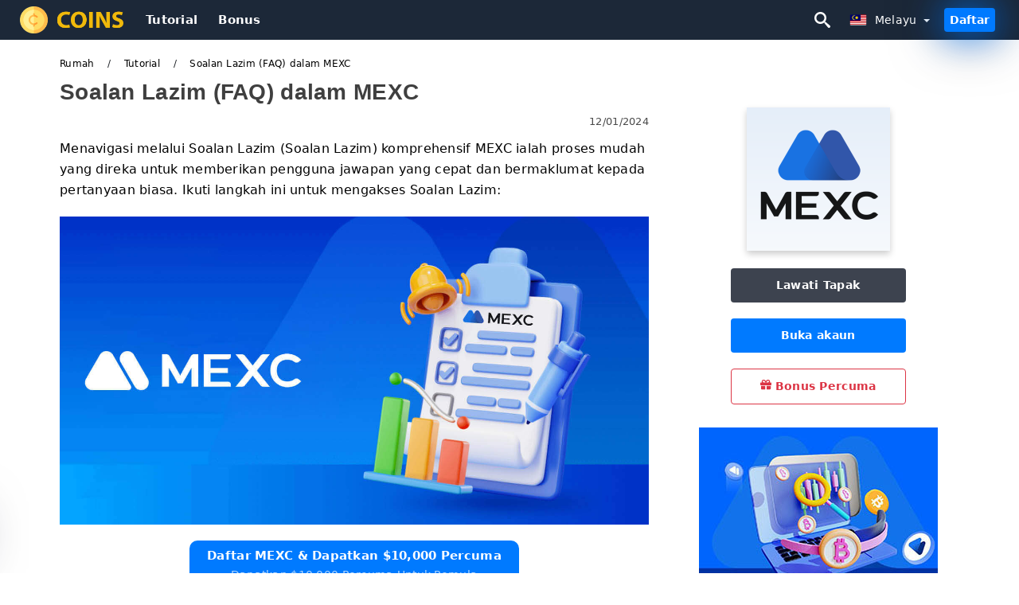

--- FILE ---
content_type: text/html; charset=UTF-8
request_url: https://mexctrading.com/ms/soalan-lazim-faq-dalam-mexc-05439
body_size: 33006
content:
<!DOCTYPE html>
<html  lang="ms">

<head>
    <meta charset="utf-8">
    <meta http-equiv="Content-Language" content="ms" />
    <meta name="viewport" content="width=device-width, initial-scale=1.0">
            <title>Soalan Lazim (FAQ) dalam MEXC</title>
        <meta name="description" content="Menavigasi melalui Soalan Lazim (Soalan Lazim) komprehensif MEXC ialah proses mudah yang direka untuk memberikan pengguna jawapan yang cepat dan" />
        <meta itemprop="image" content="https://mexctrading.com/images/mexc/1705908613591/large/frequently-asked-questions-faq-in-mexc.jpg" />
        <link rel="canonical" href="https://mexctrading.com/ms/soalan-lazim-faq-dalam-mexc-05439" />
        <link href="https://mexctrading.com/favicon.ico" rel="shortcut icon" type="image/x-icon" />
        <meta name="twitter:card" content="summary" />
        <meta name="twitter:description" content="Menavigasi melalui Soalan Lazim (Soalan Lazim) komprehensif MEXC ialah proses mudah yang direka untuk memberikan pengguna jawapan yang cepat dan" />
        <meta name="twitter:title" content="Soalan Lazim (FAQ) dalam MEXC" />
        <meta name="twitter:image" content="https://mexctrading.com/images/mexc/1705908613591/large/frequently-asked-questions-faq-in-mexc.jpg" />
        <meta name="twitter:site" content="@mexctrading">
        <meta name="twitter:creator" content="@mexctrading">
        <meta property="og:type" content="article" />
        <meta property="og:locale" content="ms" />
        <meta property="og:site_name" content="MEXC Trading" />
        <meta property="og:url" itemprop="url" content="https://mexctrading.com/ms/soalan-lazim-faq-dalam-mexc-05439" />
        <meta property="og:image" content="https://mexctrading.com/images/mexc/1705908613591/large/frequently-asked-questions-faq-in-mexc.jpg" />
        <meta property="og:title" content="Soalan Lazim (FAQ) dalam MEXC" />
        <meta property="og:description" content="Menavigasi melalui Soalan Lazim (Soalan Lazim) komprehensif MEXC ialah proses mudah yang direka untuk memberikan pengguna jawapan yang cepat dan" />
                    <meta property="og:updated_time" content="2024-01-12T23:30:01-08:00" />
            <meta property="article:published_time" content="2024-01-12T23:30:01-08:00" />
            <meta property="article:modified_time" content="2024-01-12T23:30:01-08:00" />
                            <meta name="robots" content="index, follow" />
                <meta name="theme-color" content="#000000" />
        <link rel="icon" href="https://mexctrading.com/img/favicon/favicon_48x48.png" type="image/png">
        <link rel="apple-touch-icon" href="https://mexctrading.com/img/favicon/app_72x72.png">
        <link rel="apple-touch-icon" sizes="114x114" href="https://mexctrading.com/img/favicon/app_114x114.png">
                            <script type="application/ld+json">
                {"@context":"https://schema.org","@type":"Article","mainEntityOfPage":{"@type":"WebPage","@id":"https://mexctrading.com/ms/soalan-lazim-faq-dalam-mexc-05439/"},"headline":"Soalan Lazim (FAQ) dalam MEXC","description":"Menavigasi melalui Soalan Lazim (Soalan Lazim) komprehensif MEXC ialah proses mudah yang direka untuk memberikan pengguna jawapan yang cepat dan","image":{"@type":"ImageObject","url":"https://mexctrading.com/images/mexc/1705908613591/original/frequently-asked-questions-faq-in-mexc.jpg","width":1400,"height":700},"author":{"@type":"Person","name":"MEXC Malaysia","url":"https://mexctrading.com/img/admin.png"},"publisher":{"@type":"Organization","name":"MEXC Malaysia","logo":{"@type":"ImageObject","url":"https://mexctrading.com/img/logo.png","width":250,"height":30}},"datePublished":"2024-01-12T23:30:01-08:00","dateModified":"2024-01-12T23:30:01-08:00","inLanguage":"ms"}            </script>
                            <script type="application/ld+json">
                {"@context":"https://schema.org","@type":"BreadcrumbList","itemListElement":[{"@type":"ListItem","position":1,"name":"MEXC Malaysia","item":"https://mexctrading.com/ms/"},{"@type":"ListItem","position":2,"name":"Tutorial","item":"https://mexctrading.com/ms/tutorial/"},{"@type":"ListItem","position":3,"name":"Soalan Lazim (FAQ) dalam MEXC","item":"https://mexctrading.com/ms/soalan-lazim-faq-dalam-mexc-05439/"}]}            </script>
                        <!-- Google Tag Manager -->
<script>(function(w,d,s,l,i){w[l]=w[l]||[];w[l].push({'gtm.start':
new Date().getTime(),event:'gtm.js'});var f=d.getElementsByTagName(s)[0],
j=d.createElement(s),dl=l!='dataLayer'?'&l='+l:'';j.async=true;j.src=
'https://www.googletagmanager.com/gtm.js?id='+i+dl;f.parentNode.insertBefore(j,f);
})(window,document,'script','dataLayer','GTM-N6K6QC6');</script>
<!-- End Google Tag Manager -->    <link rel="stylesheet" href="https://mexctrading.com/css/main/bootstrap3.min.css">
    <link rel="stylesheet" href="https://mexctrading.com/css/main/custom.css">
    <script src="https://mexctrading.com/js/main/jquery.js"></script>
    <script type='text/javascript'>
        var language = "ms";
        var isRotate = "";
        var ajaxUrl = "https://mexctrading.com/";
        var ajaxUrlLanguage = "https://mexctrading.com/ms/";
        var searchText = "text";
        var isDetail = "1";
        var isIndex = "0";
        var post_code = "";
        if (isDetail == 1) {
            post_code = "05439";
        }
        var gillion = {
            "siteurl": "",
            "loggedin": "",
            "page_loader": "1",
            "notice": "enable",
            "header_animation_dropdown_delay": "1000",
            "header_animation_dropdown": "easeOutQuint",
            "header_animation_dropdown_speed": "300",
            "lightbox_opacity": "0.88",
            "lightbox_transition": "elastic",
            "page_numbers_prev": "Previous",
            "page_numbers_next": "Next",
            "rtl_support": "",
            "footer_parallax": "",
            "social_share": "{\"email\":true,\"twitter\":true,\"facebook\":true,\"whatsapp\":true,\"vkontakte\":true,\"telegram\":true}",
            "text_show_all": "Show All",
            "platform_url": ""
        };
    </script>
</head>

<body class=" home page-template-default page page-id-27183 sh-body-header-sticky sh-bookmarks-style_title sh-title-style1 sh-section-tabs-style1 sh-carousel-style1 sh-carousel-position-title sh-post-categories-style2 sh-review-style1 sh-meta-order-bottom sh-categories-position-image sh-media-icon-style1 sh-wc-labels-off wpb-js-composer js-comp-ver-6.1 vc_responsive">
    <!-- Google Tag Manager (noscript) -->
<noscript><iframe src="https://www.googletagmanager.com/ns.html?id=GTM-N6K6QC6"
height="0" width="0" style="display:none;visibility:hidden"></iframe></noscript>
<!-- End Google Tag Manager (noscript) -->    <div id="page-container" class=" directionLTR">
        <div class="off-canvas-overlay"></div>
<aside class="off-canvas general-sidebar hide">
    <div class="main-panel navbar-general ">
        <div class="logo-mobile">
            <a title="mexctrading.com" href="https://mexctrading.com/ms/" class="header-logo-container">
                
<img class="img-fill lazyload logo sh-standard-logo" src="[data-uri]" data-src="https://mexctrading.com/img/logo.png" alt="MEXC Trading" title="MEXC Trading">
<noscript>
<img class="img-fill img-noscript logo sh-standard-logo" src="https://mexctrading.com/img/logo.png" alt="MEXC Trading" title="MEXC Trading">
</noscript>            </a>
        </div>
        <div class="sidebar-close">
            <div class="btn off-canvas-toggle btn-span-cl">
                <i class="fa fa-times-circle"></i>
                <svg class="svg-inline--fa" xmlns="http://www.w3.org/2000/svg" viewBox="0 0 512 512">
                    <path d="M256 0c-141.385 0-256 114.615-256 256s114.615 256 256 256 256-114.615 256-256-114.615-256-256-256zM256 464c-114.875 0-208-93.125-208-208s93.125-208 208-208 208 93.125 208 208-93.125 208-208 208z"></path>
                    <path d="M336 128l-80 80-80-80-48 48 80 80-80 80 48 48 80-80 80 80 48-48-80-80 80-80z"></path>
                </svg>
            </div>
        </div>
    </div>

    <div class="sidebar-nav-panel navbar-general">
        <ul id="mobile-menu" class="mobile-menu nav navbar-nav ">
                                <li itemscope="itemscope" itemtype="https://www.schema.org/SiteNavigationElement" class="menu-item menu-item-type-taxonomy menu-item-object-category menu-item-30146 text-capitalize ">
                        <a title="Tutorial" href="https://mexctrading.com/ms/tutorial">Tutorial</a>
                    </li>
                                    <li itemscope="itemscope" itemtype="https://www.schema.org/SiteNavigationElement" class="menu-item menu-item-type-taxonomy menu-item-object-category menu-item-30146 text-capitalize ">
                        <a title="Bonus" href="https://mexctrading.com/ms/bonus">Bonus</a>
                    </li>
                        </ul>
    </div>
    <div class="bt-register-menu-mobile">
        <div class="button-fixed-menu">
            <div class=" su-button-animated-small">
    <a href="https://mexctrading.com/ms/mexc-register" title="Daftar MEXC" rel="nofollow sponsored noopener" target="_blank" class="btn_start-trading ot-btn ">Daftar MEXC    </a>
</div>
        </div>
    </div>
</aside>
<header class="primary-mobile">
    <nav class="navbar navbar-general navbar-fixed-top ">
        <div class="left-part">
            <ul class="nav">
                <li class="menu-item sh-nav-canas-sidebar">
                    <div class="off-canvas-toggle mobile-menu btn-span-cl">
                        <svg viewBox="0 0 24 24" width="24" height="24" fill="currentColor" class="btn-menu__icon">
                            <path d="M1 6C1 5.44772 1.44772 5 2 5H23C23.5523 5 24 5.44772 24 6C24 6.55228 23.5523 7 23 7H2C1.44772 7 1 6.55228 1 6Z"></path>
                            <path d="M1 12C1 11.4477 1.44772 11 2 11H13C13.5523 11 14 11.4477 14 12C14 12.5523 13.5523 13 13 13H2C1.44772 13 1 12.5523 1 12Z"></path>
                            <path d="M1 18C1 17.4477 1.44772 17 2 17H18C18.5523 17 19 17.4477 19 18C19 18.5523 18.5523 19 18 19H2C1.44772 19 1 18.5523 1 18Z"></path>
                        </svg>
                    </div>
                </li>
            </ul>
            <a title="mexctrading.com" href="https://mexctrading.com/ms/" class="header-logo-container">
                
<img class="img-fill lazyload logo sh-standard-logo" src="[data-uri]" data-src="https://mexctrading.com/img/logo-mobile.png" alt="MEXC Trading" title="MEXC Trading">
<noscript>
<img class="img-fill img-noscript logo sh-standard-logo" src="https://mexctrading.com/img/logo-mobile.png" alt="MEXC Trading" title="MEXC Trading">
</noscript>            </a>
        </div>
        <div class="right-part">
            <ul class="nav sh-nav navbar-right">
                <li class="menu-item sh-nav-search sh-nav-special">
                    <div title="search" class="btn-span-cl" >
                        <svg class="svg-inline--fa" xmlns="http://www.w3.org/2000/svg" viewBox="0 0 512 512">
                            <path d="M496.131 435.698l-121.276-103.147c-12.537-11.283-25.945-16.463-36.776-15.963 28.628-33.534 45.921-77.039 45.921-124.588 0-106.039-85.961-192-192-192s-192 85.961-192 192 85.961 192 192 192c47.549 0 91.054-17.293 124.588-45.922-0.5 10.831 4.68 24.239 15.963 36.776l103.147 121.276c17.661 19.623 46.511 21.277 64.11 3.678s15.946-46.449-3.677-64.11zM192 320c-70.692 0-128-57.308-128-128s57.308-128 128-128 128 57.308 128 128-57.307 128-128 128z"></path>
                        </svg>
                    </div>
                </li>
                <li class="dropdown">
                    
<li class="dropdown  dropdown-language  ">
        <a href="#" class="dropdown-toggle popover-lang" style="display: initial">
         <div class="img-fill lazyload wpml-ls-flag flag-bg flag-bg-small  flag-bg-ms"
             data-src="https://mexctrading.com/img/flag/flags.png" >
        </div>
        <noscript>
        <div class="img-fill img-noscript wpml-ls-flag flag-bg flag-bg-small  flag-bg-ms" style="background-image: url(https://mexctrading.com/img/flag/flags.png);">
        </div>
        </noscript>
        
        <span style="text-transform: capitalize;"> Melayu </span> 
        <span class="caret"></span>

    </a>
            <ul class="dropdown-menu " style="display: none;">	
                            <li class="lang-item lang-item-6 lang-item-ru lang-item-first">
                      <a  title="Frequently Asked Questions (FAQ) in MEXC" lang="en" hreflang="en" href="https://mexctrading.com/frequently-asked-questions-faq-in-mexc-05439">
                        <div class="img-fill lazyload wpml-ls-flag flag-bg flag-bg-small  flag-bg-en"
                             data-src="https://mexctrading.com/img/flag/flags.png" >
                        </div>
                        <noscript>
                        <div class="img-fill img-noscript wpml-ls-flag flag-bg flag-bg-small  flag-bg-en" style="background-image: url(https://mexctrading.com/img/flag/flags.png);">
                        </div>
                        </noscript>
                        <span>English</span>
                    </a>
                </li>
                                <li class="lang-item lang-item-6 lang-item-ru lang-item-first">
                      <a  title="الأسئلة الشائعة (FAQ) في MEXC " lang="ar" hreflang="ar" href="https://mexctrading.com/ar/alasyl-alshayaa-faq-fy-mexc-05439">
                        <div class="img-fill lazyload wpml-ls-flag flag-bg flag-bg-small  flag-bg-ar"
                             data-src="https://mexctrading.com/img/flag/flags.png" >
                        </div>
                        <noscript>
                        <div class="img-fill img-noscript wpml-ls-flag flag-bg flag-bg-small  flag-bg-ar" style="background-image: url(https://mexctrading.com/img/flag/flags.png);">
                        </div>
                        </noscript>
                        <span>العربيّة</span>
                    </a>
                </li>
                                <li class="lang-item lang-item-6 lang-item-ru lang-item-first">
                      <a  title="MEXC 的常见问题 (FAQ)" lang="zh" hreflang="zh" href="https://mexctrading.com/zh/mexc-de-chang-jian-wen-ti-faq-05439">
                        <div class="img-fill lazyload wpml-ls-flag flag-bg flag-bg-small  flag-bg-zh"
                             data-src="https://mexctrading.com/img/flag/flags.png" >
                        </div>
                        <noscript>
                        <div class="img-fill img-noscript wpml-ls-flag flag-bg flag-bg-small  flag-bg-zh" style="background-image: url(https://mexctrading.com/img/flag/flags.png);">
                        </div>
                        </noscript>
                        <span>简体中文</span>
                    </a>
                </li>
                                <li class="lang-item lang-item-6 lang-item-ru lang-item-first">
                      <a  title=" MEXC में अक्सर पूछे जाने वाले प्रश्न (एफएक्यू)।" lang="hi" hreflang="hi" href="https://mexctrading.com/hi/mexc-maen-akasara-pauuchhae-jaaanae-vaaale-parashana-efaekayauu-05439">
                        <div class="img-fill lazyload wpml-ls-flag flag-bg flag-bg-small  flag-bg-hi"
                             data-src="https://mexctrading.com/img/flag/flags.png" >
                        </div>
                        <noscript>
                        <div class="img-fill img-noscript wpml-ls-flag flag-bg flag-bg-small  flag-bg-hi" style="background-image: url(https://mexctrading.com/img/flag/flags.png);">
                        </div>
                        </noscript>
                        <span>हिन्दी</span>
                    </a>
                </li>
                                <li class="lang-item lang-item-6 lang-item-ru lang-item-first">
                      <a  title="Pertanyaan yang Sering Diajukan (FAQ) di MEXC" lang="id" hreflang="id" href="https://mexctrading.com/id/pertanyaan-yang-sering-diajukan-faq-di-mexc-05439">
                        <div class="img-fill lazyload wpml-ls-flag flag-bg flag-bg-small  flag-bg-id"
                             data-src="https://mexctrading.com/img/flag/flags.png" >
                        </div>
                        <noscript>
                        <div class="img-fill img-noscript wpml-ls-flag flag-bg flag-bg-small  flag-bg-id" style="background-image: url(https://mexctrading.com/img/flag/flags.png);">
                        </div>
                        </noscript>
                        <span>Indonesia</span>
                    </a>
                </li>
                                <li class="lang-item lang-item-6 lang-item-ru lang-item-first">
                      <a  title="سوالات متداول (FAQ) در MEXC " lang="fa" hreflang="fa" href="https://mexctrading.com/fa/soalat-mtdaol-faq-dr-mexc-05439">
                        <div class="img-fill lazyload wpml-ls-flag flag-bg flag-bg-small  flag-bg-fa"
                             data-src="https://mexctrading.com/img/flag/flags.png" >
                        </div>
                        <noscript>
                        <div class="img-fill img-noscript wpml-ls-flag flag-bg flag-bg-small  flag-bg-fa" style="background-image: url(https://mexctrading.com/img/flag/flags.png);">
                        </div>
                        </noscript>
                        <span>فارسی</span>
                    </a>
                </li>
                                <li class="lang-item lang-item-6 lang-item-ru lang-item-first">
                      <a  title=" MEXC میں اکثر پوچھے گئے سوالات (FAQ)" lang="ur" hreflang="ur" href="https://mexctrading.com/ur/mexc-myn-akthr-pochhy-gyy-soalat-faq-05439">
                        <div class="img-fill lazyload wpml-ls-flag flag-bg flag-bg-small  flag-bg-ur"
                             data-src="https://mexctrading.com/img/flag/flags.png" >
                        </div>
                        <noscript>
                        <div class="img-fill img-noscript wpml-ls-flag flag-bg flag-bg-small  flag-bg-ur" style="background-image: url(https://mexctrading.com/img/flag/flags.png);">
                        </div>
                        </noscript>
                        <span>اردو</span>
                    </a>
                </li>
                                <li class="lang-item lang-item-6 lang-item-ru lang-item-first">
                      <a  title=" MEXC -তে প্রায়শই জিজ্ঞাসিত প্রশ্ন (FAQ)" lang="bn" hreflang="bn" href="https://mexctrading.com/bn/mexc-te-praz-si-jijngasit-prsn-faq-05439">
                        <div class="img-fill lazyload wpml-ls-flag flag-bg flag-bg-small  flag-bg-bn"
                             data-src="https://mexctrading.com/img/flag/flags.png" >
                        </div>
                        <noscript>
                        <div class="img-fill img-noscript wpml-ls-flag flag-bg flag-bg-small  flag-bg-bn" style="background-image: url(https://mexctrading.com/img/flag/flags.png);">
                        </div>
                        </noscript>
                        <span>বাংলা</span>
                    </a>
                </li>
                                <li class="lang-item lang-item-6 lang-item-ru lang-item-first">
                      <a  title="คำถามที่พบบ่อย (FAQ) ใน MEXC" lang="th" hreflang="th" href="https://mexctrading.com/th/khamthaamthiiphbb-y-faq-ain-mexc-05439">
                        <div class="img-fill lazyload wpml-ls-flag flag-bg flag-bg-small  flag-bg-th"
                             data-src="https://mexctrading.com/img/flag/flags.png" >
                        </div>
                        <noscript>
                        <div class="img-fill img-noscript wpml-ls-flag flag-bg flag-bg-small  flag-bg-th" style="background-image: url(https://mexctrading.com/img/flag/flags.png);">
                        </div>
                        </noscript>
                        <span>ไทย</span>
                    </a>
                </li>
                                <li class="lang-item lang-item-6 lang-item-ru lang-item-first">
                      <a  title="Câu hỏi thường gặp (FAQ) ở MEXC" lang="vi" hreflang="vi" href="https://mexctrading.com/vi/cau-hoi-thuong-gap-faq-o-mexc-05439">
                        <div class="img-fill lazyload wpml-ls-flag flag-bg flag-bg-small  flag-bg-vi"
                             data-src="https://mexctrading.com/img/flag/flags.png" >
                        </div>
                        <noscript>
                        <div class="img-fill img-noscript wpml-ls-flag flag-bg flag-bg-small  flag-bg-vi" style="background-image: url(https://mexctrading.com/img/flag/flags.png);">
                        </div>
                        </noscript>
                        <span>Tiếng Việt</span>
                    </a>
                </li>
                                <li class="lang-item lang-item-6 lang-item-ru lang-item-first">
                      <a  title="Часто задаваемые вопросы (FAQ) в MEXC" lang="ru" hreflang="ru" href="https://mexctrading.com/ru/casto-zadavaemye-voprosy-faq-v-mexc-05439">
                        <div class="img-fill lazyload wpml-ls-flag flag-bg flag-bg-small  flag-bg-ru"
                             data-src="https://mexctrading.com/img/flag/flags.png" >
                        </div>
                        <noscript>
                        <div class="img-fill img-noscript wpml-ls-flag flag-bg flag-bg-small  flag-bg-ru" style="background-image: url(https://mexctrading.com/img/flag/flags.png);">
                        </div>
                        </noscript>
                        <span>Русский</span>
                    </a>
                </li>
                                <li class="lang-item lang-item-6 lang-item-ru lang-item-first">
                      <a  title="MEXC에 대해 자주 묻는 질문(FAQ)" lang="ko" hreflang="ko" href="https://mexctrading.com/ko/mexce-daehae-jaju-mudneun-jilmunfaq-05439">
                        <div class="img-fill lazyload wpml-ls-flag flag-bg flag-bg-small  flag-bg-ko"
                             data-src="https://mexctrading.com/img/flag/flags.png" >
                        </div>
                        <noscript>
                        <div class="img-fill img-noscript wpml-ls-flag flag-bg flag-bg-small  flag-bg-ko" style="background-image: url(https://mexctrading.com/img/flag/flags.png);">
                        </div>
                        </noscript>
                        <span>한국어</span>
                    </a>
                </li>
                                <li class="lang-item lang-item-6 lang-item-ru lang-item-first">
                      <a  title="MEXC のよくある質問 (FAQ)" lang="ja" hreflang="ja" href="https://mexctrading.com/ja/mexc-noyokuaruzhi-wen-faq-05439">
                        <div class="img-fill lazyload wpml-ls-flag flag-bg flag-bg-small  flag-bg-ja"
                             data-src="https://mexctrading.com/img/flag/flags.png" >
                        </div>
                        <noscript>
                        <div class="img-fill img-noscript wpml-ls-flag flag-bg flag-bg-small  flag-bg-ja" style="background-image: url(https://mexctrading.com/img/flag/flags.png);">
                        </div>
                        </noscript>
                        <span>日本語</span>
                    </a>
                </li>
                                <li class="lang-item lang-item-6 lang-item-ru lang-item-first">
                      <a  title="Preguntas frecuentes (FAQ) en MEXC" lang="es" hreflang="es" href="https://mexctrading.com/es/preguntas-frecuentes-faq-en-mexc-05439">
                        <div class="img-fill lazyload wpml-ls-flag flag-bg flag-bg-small  flag-bg-es"
                             data-src="https://mexctrading.com/img/flag/flags.png" >
                        </div>
                        <noscript>
                        <div class="img-fill img-noscript wpml-ls-flag flag-bg flag-bg-small  flag-bg-es" style="background-image: url(https://mexctrading.com/img/flag/flags.png);">
                        </div>
                        </noscript>
                        <span>Español</span>
                    </a>
                </li>
                                <li class="lang-item lang-item-6 lang-item-ru lang-item-first">
                      <a  title="Perguntas frequentes (FAQ) em MEXC" lang="pt" hreflang="pt" href="https://mexctrading.com/pt/perguntas-frequentes-faq-em-mexc-05439">
                        <div class="img-fill lazyload wpml-ls-flag flag-bg flag-bg-small  flag-bg-pt"
                             data-src="https://mexctrading.com/img/flag/flags.png" >
                        </div>
                        <noscript>
                        <div class="img-fill img-noscript wpml-ls-flag flag-bg flag-bg-small  flag-bg-pt" style="background-image: url(https://mexctrading.com/img/flag/flags.png);">
                        </div>
                        </noscript>
                        <span>Português</span>
                    </a>
                </li>
                                <li class="lang-item lang-item-6 lang-item-ru lang-item-first">
                      <a  title="Domande frequenti (FAQ) in MEXC" lang="it" hreflang="it" href="https://mexctrading.com/it/domande-frequenti-faq-in-mexc-05439">
                        <div class="img-fill lazyload wpml-ls-flag flag-bg flag-bg-small  flag-bg-it"
                             data-src="https://mexctrading.com/img/flag/flags.png" >
                        </div>
                        <noscript>
                        <div class="img-fill img-noscript wpml-ls-flag flag-bg flag-bg-small  flag-bg-it" style="background-image: url(https://mexctrading.com/img/flag/flags.png);">
                        </div>
                        </noscript>
                        <span>Italiano</span>
                    </a>
                </li>
                                <li class="lang-item lang-item-6 lang-item-ru lang-item-first">
                      <a  title="Foire aux questions (FAQ) au MEXC" lang="fr" hreflang="fr" href="https://mexctrading.com/fr/foire-aux-questions-faq-au-mexc-05439">
                        <div class="img-fill lazyload wpml-ls-flag flag-bg flag-bg-small  flag-bg-fr"
                             data-src="https://mexctrading.com/img/flag/flags.png" >
                        </div>
                        <noscript>
                        <div class="img-fill img-noscript wpml-ls-flag flag-bg flag-bg-small  flag-bg-fr" style="background-image: url(https://mexctrading.com/img/flag/flags.png);">
                        </div>
                        </noscript>
                        <span>Français</span>
                    </a>
                </li>
                                <li class="lang-item lang-item-6 lang-item-ru lang-item-first">
                      <a  title="Häufig gestellte Fragen (FAQ) in MEXC" lang="de" hreflang="de" href="https://mexctrading.com/de/haufig-gestellte-fragen-faq-in-mexc-05439">
                        <div class="img-fill lazyload wpml-ls-flag flag-bg flag-bg-small  flag-bg-de"
                             data-src="https://mexctrading.com/img/flag/flags.png" >
                        </div>
                        <noscript>
                        <div class="img-fill img-noscript wpml-ls-flag flag-bg flag-bg-small  flag-bg-de" style="background-image: url(https://mexctrading.com/img/flag/flags.png);">
                        </div>
                        </noscript>
                        <span>Deutsch</span>
                    </a>
                </li>
                                <li class="lang-item lang-item-6 lang-item-ru lang-item-first">
                      <a  title="MEXC'de Sıkça Sorulan Sorular (SSS)" lang="tr" hreflang="tr" href="https://mexctrading.com/tr/mexcde-sikca-sorulan-sorular-sss-05439">
                        <div class="img-fill lazyload wpml-ls-flag flag-bg flag-bg-small  flag-bg-tr"
                             data-src="https://mexctrading.com/img/flag/flags.png" >
                        </div>
                        <noscript>
                        <div class="img-fill img-noscript wpml-ls-flag flag-bg flag-bg-small  flag-bg-tr" style="background-image: url(https://mexctrading.com/img/flag/flags.png);">
                        </div>
                        </noscript>
                        <span>Türkçe</span>
                    </a>
                </li>
                                <li class="lang-item lang-item-6 lang-item-ru lang-item-first">
                      <a  title="Veelgestelde vragen (FAQ) in MEXC" lang="nl" hreflang="nl" href="https://mexctrading.com/nl/veelgestelde-vragen-faq-in-mexc-05439">
                        <div class="img-fill lazyload wpml-ls-flag flag-bg flag-bg-small  flag-bg-nl"
                             data-src="https://mexctrading.com/img/flag/flags.png" >
                        </div>
                        <noscript>
                        <div class="img-fill img-noscript wpml-ls-flag flag-bg flag-bg-small  flag-bg-nl" style="background-image: url(https://mexctrading.com/img/flag/flags.png);">
                        </div>
                        </noscript>
                        <span>Nederlands</span>
                    </a>
                </li>
                                <li class="lang-item lang-item-6 lang-item-ru lang-item-first">
                      <a  title="Ofte stilte spørsmål (FAQ) i MEXC" lang="no" hreflang="no" href="https://mexctrading.com/no/ofte-stilte-sporsmal-faq-i-mexc-05439">
                        <div class="img-fill lazyload wpml-ls-flag flag-bg flag-bg-small  flag-bg-no"
                             data-src="https://mexctrading.com/img/flag/flags.png" >
                        </div>
                        <noscript>
                        <div class="img-fill img-noscript wpml-ls-flag flag-bg flag-bg-small  flag-bg-no" style="background-image: url(https://mexctrading.com/img/flag/flags.png);">
                        </div>
                        </noscript>
                        <span>Norsk bokmål</span>
                    </a>
                </li>
                                <li class="lang-item lang-item-6 lang-item-ru lang-item-first">
                      <a  title="Frequently Asked Questions (FAQ) i MEXC" lang="sv" hreflang="sv" href="https://mexctrading.com/sv/frequently-asked-questions-faq-i-mexc-05439">
                        <div class="img-fill lazyload wpml-ls-flag flag-bg flag-bg-small  flag-bg-sv"
                             data-src="https://mexctrading.com/img/flag/flags.png" >
                        </div>
                        <noscript>
                        <div class="img-fill img-noscript wpml-ls-flag flag-bg flag-bg-small  flag-bg-sv" style="background-image: url(https://mexctrading.com/img/flag/flags.png);">
                        </div>
                        </noscript>
                        <span>Svenska</span>
                    </a>
                </li>
                                <li class="lang-item lang-item-6 lang-item-ru lang-item-first">
                      <a  title="MEXC இல் அடிக்கடி கேட்கப்படும் கேள்விகள் (FAQ)." lang="ta" hreflang="ta" href="https://mexctrading.com/ta/mexc-il-attikktti-keettkppttum-keellvikll-faq-05439">
                        <div class="img-fill lazyload wpml-ls-flag flag-bg flag-bg-small  flag-bg-ta"
                             data-src="https://mexctrading.com/img/flag/flags.png" >
                        </div>
                        <noscript>
                        <div class="img-fill img-noscript wpml-ls-flag flag-bg flag-bg-small  flag-bg-ta" style="background-image: url(https://mexctrading.com/img/flag/flags.png);">
                        </div>
                        </noscript>
                        <span>Tamil</span>
                    </a>
                </li>
                                <li class="lang-item lang-item-6 lang-item-ru lang-item-first">
                      <a  title="Często zadawane pytania (FAQ) w MEXC" lang="pl" hreflang="pl" href="https://mexctrading.com/pl/czesto-zadawane-pytania-faq-w-mexc-05439">
                        <div class="img-fill lazyload wpml-ls-flag flag-bg flag-bg-small  flag-bg-pl"
                             data-src="https://mexctrading.com/img/flag/flags.png" >
                        </div>
                        <noscript>
                        <div class="img-fill img-noscript wpml-ls-flag flag-bg flag-bg-small  flag-bg-pl" style="background-image: url(https://mexctrading.com/img/flag/flags.png);">
                        </div>
                        </noscript>
                        <span>Polski</span>
                    </a>
                </li>
                                <li class="lang-item lang-item-6 lang-item-ru lang-item-first">
                      <a  title="Mga Madalas Itanong (FAQ) sa MEXC" lang="tl" hreflang="tl" href="https://mexctrading.com/tl/mga-madalas-itanong-faq-sa-mexc-05439">
                        <div class="img-fill lazyload wpml-ls-flag flag-bg flag-bg-small  flag-bg-tl"
                             data-src="https://mexctrading.com/img/flag/flags.png" >
                        </div>
                        <noscript>
                        <div class="img-fill img-noscript wpml-ls-flag flag-bg flag-bg-small  flag-bg-tl" style="background-image: url(https://mexctrading.com/img/flag/flags.png);">
                        </div>
                        </noscript>
                        <span>Filipino</span>
                    </a>
                </li>
                                <li class="lang-item lang-item-6 lang-item-ru lang-item-first">
                      <a  title="Întrebări frecvente (FAQ) în MEXC" lang="ro" hreflang="ro" href="https://mexctrading.com/ro/intrebari-frecvente-faq-in-mexc-05439">
                        <div class="img-fill lazyload wpml-ls-flag flag-bg flag-bg-small  flag-bg-ro"
                             data-src="https://mexctrading.com/img/flag/flags.png" >
                        </div>
                        <noscript>
                        <div class="img-fill img-noscript wpml-ls-flag flag-bg flag-bg-small  flag-bg-ro" style="background-image: url(https://mexctrading.com/img/flag/flags.png);">
                        </div>
                        </noscript>
                        <span>Română</span>
                    </a>
                </li>
                                <li class="lang-item lang-item-6 lang-item-ru lang-item-first">
                      <a  title="Často kladené otázky (FAQ) v MEXC" lang="sk" hreflang="sk" href="https://mexctrading.com/sk/casto-kladene-otazky-faq-v-mexc-05439">
                        <div class="img-fill lazyload wpml-ls-flag flag-bg flag-bg-small  flag-bg-sk"
                             data-src="https://mexctrading.com/img/flag/flags.png" >
                        </div>
                        <noscript>
                        <div class="img-fill img-noscript wpml-ls-flag flag-bg flag-bg-small  flag-bg-sk" style="background-image: url(https://mexctrading.com/img/flag/flags.png);">
                        </div>
                        </noscript>
                        <span>Slovenčina</span>
                    </a>
                </li>
                                <li class="lang-item lang-item-6 lang-item-ru lang-item-first">
                      <a  title="Imibuzo Evame Ukubuzwa (FAQ) ku-MEXC" lang="zu" hreflang="zu" href="https://mexctrading.com/zu/imibuzo-evame-ukubuzwa-faq-ku-mexc-05439">
                        <div class="img-fill lazyload wpml-ls-flag flag-bg flag-bg-small  flag-bg-zu"
                             data-src="https://mexctrading.com/img/flag/flags.png" >
                        </div>
                        <noscript>
                        <div class="img-fill img-noscript wpml-ls-flag flag-bg flag-bg-small  flag-bg-zu" style="background-image: url(https://mexctrading.com/img/flag/flags.png);">
                        </div>
                        </noscript>
                        <span>Zulu</span>
                    </a>
                </li>
                                <li class="lang-item lang-item-6 lang-item-ru lang-item-first">
                      <a  title="Pogosto zastavljena vprašanja (FAQ) v MEXC" lang="sl" hreflang="sl" href="https://mexctrading.com/sl/pogosto-zastavljena-vprasanja-faq-v-mexc-05439">
                        <div class="img-fill lazyload wpml-ls-flag flag-bg flag-bg-small  flag-bg-sl"
                             data-src="https://mexctrading.com/img/flag/flags.png" >
                        </div>
                        <noscript>
                        <div class="img-fill img-noscript wpml-ls-flag flag-bg flag-bg-small  flag-bg-sl" style="background-image: url(https://mexctrading.com/img/flag/flags.png);">
                        </div>
                        </noscript>
                        <span>Slovenščina</span>
                    </a>
                </li>
                                <li class="lang-item lang-item-6 lang-item-ru lang-item-first">
                      <a  title="Bieži uzdotie jautājumi (BUJ) MEXC" lang="lv" hreflang="lv" href="https://mexctrading.com/lv/biezi-uzdotie-jautajumi-buj-mexc-05439">
                        <div class="img-fill lazyload wpml-ls-flag flag-bg flag-bg-small  flag-bg-lv"
                             data-src="https://mexctrading.com/img/flag/flags.png" >
                        </div>
                        <noscript>
                        <div class="img-fill img-noscript wpml-ls-flag flag-bg flag-bg-small  flag-bg-lv" style="background-image: url(https://mexctrading.com/img/flag/flags.png);">
                        </div>
                        </noscript>
                        <span>latviešu valoda</span>
                    </a>
                </li>
                                <li class="lang-item lang-item-6 lang-item-ru lang-item-first">
                      <a  title="Často kladené otázky (FAQ) v MEXC" lang="cs" hreflang="cs" href="https://mexctrading.com/cs/casto-kladene-otazky-faq-v-mexc-05439">
                        <div class="img-fill lazyload wpml-ls-flag flag-bg flag-bg-small  flag-bg-cs"
                             data-src="https://mexctrading.com/img/flag/flags.png" >
                        </div>
                        <noscript>
                        <div class="img-fill img-noscript wpml-ls-flag flag-bg flag-bg-small  flag-bg-cs" style="background-image: url(https://mexctrading.com/img/flag/flags.png);">
                        </div>
                        </noscript>
                        <span>Čeština</span>
                    </a>
                </li>
                                <li class="lang-item lang-item-6 lang-item-ru lang-item-first">
                      <a  title="Ibibazo Bikunze Kubazwa (FAQ) muri MEXC" lang="rw" hreflang="rw" href="https://mexctrading.com/rw/ibibazo-bikunze-kubazwa-faq-muri-mexc-05439">
                        <div class="img-fill lazyload wpml-ls-flag flag-bg flag-bg-small  flag-bg-rw"
                             data-src="https://mexctrading.com/img/flag/flags.png" >
                        </div>
                        <noscript>
                        <div class="img-fill img-noscript wpml-ls-flag flag-bg flag-bg-small  flag-bg-rw" style="background-image: url(https://mexctrading.com/img/flag/flags.png);">
                        </div>
                        </noscript>
                        <span>Kinyarwanda</span>
                    </a>
                </li>
                                <li class="lang-item lang-item-6 lang-item-ru lang-item-first">
                      <a  title="Часті запитання (FAQ) у MEXC" lang="uk" hreflang="uk" href="https://mexctrading.com/uk/casti-zapitannia-faq-u-mexc-05439">
                        <div class="img-fill lazyload wpml-ls-flag flag-bg flag-bg-small  flag-bg-uk"
                             data-src="https://mexctrading.com/img/flag/flags.png" >
                        </div>
                        <noscript>
                        <div class="img-fill img-noscript wpml-ls-flag flag-bg flag-bg-small  flag-bg-uk" style="background-image: url(https://mexctrading.com/img/flag/flags.png);">
                        </div>
                        </noscript>
                        <span>Українська</span>
                    </a>
                </li>
                                <li class="lang-item lang-item-6 lang-item-ru lang-item-first">
                      <a  title="Често задавани въпроси (FAQ) в MEXC" lang="bg" hreflang="bg" href="https://mexctrading.com/bg/cesto-zadavani-vieprosi-faq-v-mexc-05439">
                        <div class="img-fill lazyload wpml-ls-flag flag-bg flag-bg-small  flag-bg-bg"
                             data-src="https://mexctrading.com/img/flag/flags.png" >
                        </div>
                        <noscript>
                        <div class="img-fill img-noscript wpml-ls-flag flag-bg flag-bg-small  flag-bg-bg" style="background-image: url(https://mexctrading.com/img/flag/flags.png);">
                        </div>
                        </noscript>
                        <span>Български</span>
                    </a>
                </li>
                                <li class="lang-item lang-item-6 lang-item-ru lang-item-first">
                      <a  title="Ofte stillede spørgsmål (FAQ) i MEXC" lang="da" hreflang="da" href="https://mexctrading.com/da/ofte-stillede-sporgsmal-faq-i-mexc-05439">
                        <div class="img-fill lazyload wpml-ls-flag flag-bg flag-bg-small  flag-bg-da"
                             data-src="https://mexctrading.com/img/flag/flags.png" >
                        </div>
                        <noscript>
                        <div class="img-fill img-noscript wpml-ls-flag flag-bg flag-bg-small  flag-bg-da" style="background-image: url(https://mexctrading.com/img/flag/flags.png);">
                        </div>
                        </noscript>
                        <span>Dansk</span>
                    </a>
                </li>
                                <li class="lang-item lang-item-6 lang-item-ru lang-item-first">
                      <a  title="Maswali Yanayoulizwa Mara Kwa Mara (FAQ) katika MEXC" lang="sw" hreflang="sw" href="https://mexctrading.com/sw/maswali-yanayoulizwa-mara-kwa-mara-faq-katika-mexc-05439">
                        <div class="img-fill lazyload wpml-ls-flag flag-bg flag-bg-small  flag-bg-sw"
                             data-src="https://mexctrading.com/img/flag/flags.png" >
                        </div>
                        <noscript>
                        <div class="img-fill img-noscript wpml-ls-flag flag-bg flag-bg-small  flag-bg-sw" style="background-image: url(https://mexctrading.com/img/flag/flags.png);">
                        </div>
                        </noscript>
                        <span>Kiswahili</span>
                    </a>
                </li>
                                <li class="lang-item lang-item-6 lang-item-ru lang-item-first">
                      <a  title="ხშირად დასმული კითხვები (FAQ) MEXC-ში" lang="ka" hreflang="ka" href="https://mexctrading.com/ka/khshirad-dasmuli-kitkhvebi-faq-mexc-shi-05439">
                        <div class="img-fill lazyload wpml-ls-flag flag-bg flag-bg-small  flag-bg-ka"
                             data-src="https://mexctrading.com/img/flag/flags.png" >
                        </div>
                        <noscript>
                        <div class="img-fill img-noscript wpml-ls-flag flag-bg flag-bg-small  flag-bg-ka" style="background-image: url(https://mexctrading.com/img/flag/flags.png);">
                        </div>
                        </noscript>
                        <span>ქართული</span>
                    </a>
                </li>
                                <li class="lang-item lang-item-6 lang-item-ru lang-item-first">
                      <a  title="MEXC-те жиі қойылатын сұрақтар (ЖҚС)." lang="kk" hreflang="kk" href="https://mexctrading.com/kk/mexc-te-zii-qoiylatyn-suraqtar-zqs-05439">
                        <div class="img-fill lazyload wpml-ls-flag flag-bg flag-bg-small  flag-bg-kk"
                             data-src="https://mexctrading.com/img/flag/flags.png" >
                        </div>
                        <noscript>
                        <div class="img-fill img-noscript wpml-ls-flag flag-bg flag-bg-small  flag-bg-kk" style="background-image: url(https://mexctrading.com/img/flag/flags.png);">
                        </div>
                        </noscript>
                        <span>Қазақша</span>
                    </a>
                </li>
                                <li class="lang-item lang-item-6 lang-item-ru lang-item-first">
                      <a  title="Usein kysytyt kysymykset (FAQ) MEXC:ssä" lang="fi" hreflang="fi" href="https://mexctrading.com/fi/usein-kysytyt-kysymykset-faq-mexcssa-05439">
                        <div class="img-fill lazyload wpml-ls-flag flag-bg flag-bg-small  flag-bg-fi"
                             data-src="https://mexctrading.com/img/flag/flags.png" >
                        </div>
                        <noscript>
                        <div class="img-fill img-noscript wpml-ls-flag flag-bg flag-bg-small  flag-bg-fi" style="background-image: url(https://mexctrading.com/img/flag/flags.png);">
                        </div>
                        </noscript>
                        <span>Suomen kieli</span>
                    </a>
                </li>
                                <li class="lang-item lang-item-6 lang-item-ru lang-item-first">
                      <a  title="שאלות נפוצות (שאלות נפוצות) ב-MEXC" lang="he" hreflang="he" href="https://mexctrading.com/he/shalvt-npvtsvt-shalvt-npvtsvt-b-mexc-05439">
                        <div class="img-fill lazyload wpml-ls-flag flag-bg flag-bg-small  flag-bg-he"
                             data-src="https://mexctrading.com/img/flag/flags.png" >
                        </div>
                        <noscript>
                        <div class="img-fill img-noscript wpml-ls-flag flag-bg flag-bg-small  flag-bg-he" style="background-image: url(https://mexctrading.com/img/flag/flags.png);">
                        </div>
                        </noscript>
                        <span>עברית</span>
                    </a>
                </li>
                                <li class="lang-item lang-item-6 lang-item-ru lang-item-first">
                      <a  title="Gereelde vrae (FAQ) in MEXC" lang="af" hreflang="af" href="https://mexctrading.com/af/gereelde-vrae-faq-in-mexc-05439">
                        <div class="img-fill lazyload wpml-ls-flag flag-bg flag-bg-small  flag-bg-af"
                             data-src="https://mexctrading.com/img/flag/flags.png" >
                        </div>
                        <noscript>
                        <div class="img-fill img-noscript wpml-ls-flag flag-bg flag-bg-small  flag-bg-af" style="background-image: url(https://mexctrading.com/img/flag/flags.png);">
                        </div>
                        </noscript>
                        <span>Afrikaans</span>
                    </a>
                </li>
                                <li class="lang-item lang-item-6 lang-item-ru lang-item-first">
                      <a  title="Հաճախակի տրվող հարցեր (FAQ) MEXC-ում" lang="hy" hreflang="hy" href="https://mexctrading.com/hy/hatchakhaki-trvvogh-harcer-faq-mexc-voum-05439">
                        <div class="img-fill lazyload wpml-ls-flag flag-bg flag-bg-small  flag-bg-hy"
                             data-src="https://mexctrading.com/img/flag/flags.png" >
                        </div>
                        <noscript>
                        <div class="img-fill img-noscript wpml-ls-flag flag-bg flag-bg-small  flag-bg-hy" style="background-image: url(https://mexctrading.com/img/flag/flags.png);">
                        </div>
                        </noscript>
                        <span>Հայերեն</span>
                    </a>
                </li>
                                <li class="lang-item lang-item-6 lang-item-ru lang-item-first">
                      <a  title="MEXC-də Tez-tez verilən suallar (FAQ)." lang="az" hreflang="az" href="https://mexctrading.com/az/mexc-de-tez-tez-verilen-suallar-faq-05439">
                        <div class="img-fill lazyload wpml-ls-flag flag-bg flag-bg-small  flag-bg-az"
                             data-src="https://mexctrading.com/img/flag/flags.png" >
                        </div>
                        <noscript>
                        <div class="img-fill img-noscript wpml-ls-flag flag-bg flag-bg-small  flag-bg-az" style="background-image: url(https://mexctrading.com/img/flag/flags.png);">
                        </div>
                        </noscript>
                        <span>آذربايجان</span>
                    </a>
                </li>
                                <li class="lang-item lang-item-6 lang-item-ru lang-item-first">
                      <a  title="Oft gestallte Froen (FAQ) am MEXC" lang="lb" hreflang="lb" href="https://mexctrading.com/lb/oft-gestallte-froen-faq-am-mexc-05439">
                        <div class="img-fill lazyload wpml-ls-flag flag-bg flag-bg-small  flag-bg-lb"
                             data-src="https://mexctrading.com/img/flag/flags.png" >
                        </div>
                        <noscript>
                        <div class="img-fill img-noscript wpml-ls-flag flag-bg flag-bg-small  flag-bg-lb" style="background-image: url(https://mexctrading.com/img/flag/flags.png);">
                        </div>
                        </noscript>
                        <span>Lëtzebuergesch</span>
                    </a>
                </li>
                                <li class="lang-item lang-item-6 lang-item-ru lang-item-first">
                      <a  title="Ceisteanna Coitianta (CC) i MEXC" lang="ga" hreflang="ga" href="https://mexctrading.com/ga/ceisteanna-coitianta-cc-i-mexc-05439">
                        <div class="img-fill lazyload wpml-ls-flag flag-bg flag-bg-small  flag-bg-ga"
                             data-src="https://mexctrading.com/img/flag/flags.png" >
                        </div>
                        <noscript>
                        <div class="img-fill img-noscript wpml-ls-flag flag-bg flag-bg-small  flag-bg-ga" style="background-image: url(https://mexctrading.com/img/flag/flags.png);">
                        </div>
                        </noscript>
                        <span>Gaeilge</span>
                    </a>
                </li>
                                <li class="lang-item lang-item-6 lang-item-ru lang-item-first">
                      <a  title="Nga Uiuinga Auau (FAQ) i MEXC" lang="mi" hreflang="mi" href="https://mexctrading.com/mi/nga-uiuinga-auau-faq-i-mexc-05439">
                        <div class="img-fill lazyload wpml-ls-flag flag-bg flag-bg-small  flag-bg-mi"
                             data-src="https://mexctrading.com/img/flag/flags.png" >
                        </div>
                        <noscript>
                        <div class="img-fill img-noscript wpml-ls-flag flag-bg flag-bg-small  flag-bg-mi" style="background-image: url(https://mexctrading.com/img/flag/flags.png);">
                        </div>
                        </noscript>
                        <span>Maori</span>
                    </a>
                </li>
                                <li class="lang-item lang-item-6 lang-item-ru lang-item-first">
                      <a  title="Часта задаюць пытанні (FAQ) у MEXC" lang="be" hreflang="be" href="https://mexctrading.com/be/casta-zadaiuc-pytanni-faq-u-mexc-05439">
                        <div class="img-fill lazyload wpml-ls-flag flag-bg flag-bg-small  flag-bg-be"
                             data-src="https://mexctrading.com/img/flag/flags.png" >
                        </div>
                        <noscript>
                        <div class="img-fill img-noscript wpml-ls-flag flag-bg flag-bg-small  flag-bg-be" style="background-image: url(https://mexctrading.com/img/flag/flags.png);">
                        </div>
                        </noscript>
                        <span>Беларуская</span>
                    </a>
                </li>
                                <li class="lang-item lang-item-6 lang-item-ru lang-item-first">
                      <a  title="በMEXC ውስጥ ተዘውትረው የሚጠየቁ ጥያቄዎች (FAQ)" lang="am" hreflang="am" href="https://mexctrading.com/am/bamexc-wesethe-tazaweterawe-yamithayaqu-theyaaqeewoce-faq-05439">
                        <div class="img-fill lazyload wpml-ls-flag flag-bg flag-bg-small  flag-bg-am"
                             data-src="https://mexctrading.com/img/flag/flags.png" >
                        </div>
                        <noscript>
                        <div class="img-fill img-noscript wpml-ls-flag flag-bg flag-bg-small  flag-bg-am" style="background-image: url(https://mexctrading.com/img/flag/flags.png);">
                        </div>
                        </noscript>
                        <span>አማርኛ</span>
                    </a>
                </li>
                                <li class="lang-item lang-item-6 lang-item-ru lang-item-first">
                      <a  title="MEXC-de ýygy-ýygydan soralýan soraglar" lang="tk" hreflang="tk" href="https://mexctrading.com/tk/mexc-de-yygy-yygydan-soralyan-soraglar-05439">
                        <div class="img-fill lazyload wpml-ls-flag flag-bg flag-bg-small  flag-bg-tk"
                             data-src="https://mexctrading.com/img/flag/flags.png" >
                        </div>
                        <noscript>
                        <div class="img-fill img-noscript wpml-ls-flag flag-bg flag-bg-small  flag-bg-tk" style="background-image: url(https://mexctrading.com/img/flag/flags.png);">
                        </div>
                        </noscript>
                        <span>Туркмен</span>
                    </a>
                </li>
                                <li class="lang-item lang-item-6 lang-item-ru lang-item-first">
                      <a  title="MEXCda tez-tez so'raladigan savollar (FAQ)." lang="uz" hreflang="uz" href="https://mexctrading.com/uz/mexcda-tez-tez-soraladigan-savollar-faq-05439">
                        <div class="img-fill lazyload wpml-ls-flag flag-bg flag-bg-small  flag-bg-uz"
                             data-src="https://mexctrading.com/img/flag/flags.png" >
                        </div>
                        <noscript>
                        <div class="img-fill img-noscript wpml-ls-flag flag-bg flag-bg-small  flag-bg-uz" style="background-image: url(https://mexctrading.com/img/flag/flags.png);">
                        </div>
                        </noscript>
                        <span>Ўзбек</span>
                    </a>
                </li>
                                <li class="lang-item lang-item-6 lang-item-ru lang-item-first">
                      <a  title="Su'aalaha Inta badan La Isweydiiyo (FAQ) gudaha MEXC" lang="so" hreflang="so" href="https://mexctrading.com/so/suaalaha-inta-badan-la-isweydiiyo-faq-gudaha-mexc-05439">
                        <div class="img-fill lazyload wpml-ls-flag flag-bg flag-bg-small  flag-bg-so"
                             data-src="https://mexctrading.com/img/flag/flags.png" >
                        </div>
                        <noscript>
                        <div class="img-fill img-noscript wpml-ls-flag flag-bg flag-bg-small  flag-bg-so" style="background-image: url(https://mexctrading.com/img/flag/flags.png);">
                        </div>
                        </noscript>
                        <span>Soomaaliga</span>
                    </a>
                </li>
                                <li class="lang-item lang-item-6 lang-item-ru lang-item-first">
                      <a  title="Fanontaniana matetika (FAQ) any MEXC" lang="mg" hreflang="mg" href="https://mexctrading.com/mg/fanontaniana-matetika-faq-any-mexc-05439">
                        <div class="img-fill lazyload wpml-ls-flag flag-bg flag-bg-small  flag-bg-mg"
                             data-src="https://mexctrading.com/img/flag/flags.png" >
                        </div>
                        <noscript>
                        <div class="img-fill img-noscript wpml-ls-flag flag-bg flag-bg-small  flag-bg-mg" style="background-image: url(https://mexctrading.com/img/flag/flags.png);">
                        </div>
                        </noscript>
                        <span>Malagasy</span>
                    </a>
                </li>
                                <li class="lang-item lang-item-6 lang-item-ru lang-item-first">
                      <a  title="MEXC-д байнга асуудаг асуултууд (FAQ)." lang="mn" hreflang="mn" href="https://mexctrading.com/mn/mexc-d-bainga-asuudag-asuultuud-faq-05439">
                        <div class="img-fill lazyload wpml-ls-flag flag-bg flag-bg-small  flag-bg-mn"
                             data-src="https://mexctrading.com/img/flag/flags.png" >
                        </div>
                        <noscript>
                        <div class="img-fill img-noscript wpml-ls-flag flag-bg flag-bg-small  flag-bg-mn" style="background-image: url(https://mexctrading.com/img/flag/flags.png);">
                        </div>
                        </noscript>
                        <span>Монгол</span>
                    </a>
                </li>
                                <li class="lang-item lang-item-6 lang-item-ru lang-item-first">
                      <a  title="MEXCдеги көп берилүүчү суроолор (FAQ)." lang="ky" hreflang="ky" href="https://mexctrading.com/ky/mexcdegi-kop-beriluucu-suroolor-faq-05439">
                        <div class="img-fill lazyload wpml-ls-flag flag-bg flag-bg-small  flag-bg-ky"
                             data-src="https://mexctrading.com/img/flag/flags.png" >
                        </div>
                        <noscript>
                        <div class="img-fill img-noscript wpml-ls-flag flag-bg flag-bg-small  flag-bg-ky" style="background-image: url(https://mexctrading.com/img/flag/flags.png);">
                        </div>
                        </noscript>
                        <span>Кыргызча</span>
                    </a>
                </li>
                                <li class="lang-item lang-item-6 lang-item-ru lang-item-first">
                      <a  title="សំណួរដែលសួរញឹកញាប់ (FAQ) នៅក្នុង MEXC" lang="km" hreflang="km" href="https://mexctrading.com/km/smnnuartaelsuarnyyknyaap-faq-nauknung-mexc-05439">
                        <div class="img-fill lazyload wpml-ls-flag flag-bg flag-bg-small  flag-bg-km"
                             data-src="https://mexctrading.com/img/flag/flags.png" >
                        </div>
                        <noscript>
                        <div class="img-fill img-noscript wpml-ls-flag flag-bg flag-bg-small  flag-bg-km" style="background-image: url(https://mexctrading.com/img/flag/flags.png);">
                        </div>
                        </noscript>
                        <span>ភាសាខ្មែរ</span>
                    </a>
                </li>
                                <li class="lang-item lang-item-6 lang-item-ru lang-item-first">
                      <a  title="ຄຳຖາມທີ່ຖາມເລື້ອຍໆ (FAQ) ໃນ MEXC" lang="lo" hreflang="lo" href="https://mexctrading.com/lo/khamthaamthiithaamelyy-ny-faq-ayn-mexc-05439">
                        <div class="img-fill lazyload wpml-ls-flag flag-bg flag-bg-small  flag-bg-lo"
                             data-src="https://mexctrading.com/img/flag/flags.png" >
                        </div>
                        <noscript>
                        <div class="img-fill img-noscript wpml-ls-flag flag-bg flag-bg-small  flag-bg-lo" style="background-image: url(https://mexctrading.com/img/flag/flags.png);">
                        </div>
                        </noscript>
                        <span>ລາວ</span>
                    </a>
                </li>
                                <li class="lang-item lang-item-6 lang-item-ru lang-item-first">
                      <a  title="Često postavljana pitanja (FAQ) u MEXC-u" lang="hr" hreflang="hr" href="https://mexctrading.com/hr/cesto-postavljana-pitanja-faq-u-mexc-u-05439">
                        <div class="img-fill lazyload wpml-ls-flag flag-bg flag-bg-small  flag-bg-hr"
                             data-src="https://mexctrading.com/img/flag/flags.png" >
                        </div>
                        <noscript>
                        <div class="img-fill img-noscript wpml-ls-flag flag-bg flag-bg-small  flag-bg-hr" style="background-image: url(https://mexctrading.com/img/flag/flags.png);">
                        </div>
                        </noscript>
                        <span>Hrvatski</span>
                    </a>
                </li>
                                <li class="lang-item lang-item-6 lang-item-ru lang-item-first">
                      <a  title="Dažnai užduodami klausimai (DUK) MEXC" lang="lt" hreflang="lt" href="https://mexctrading.com/lt/daznai-uzduodami-klausimai-duk-mexc-05439">
                        <div class="img-fill lazyload wpml-ls-flag flag-bg flag-bg-small  flag-bg-lt"
                             data-src="https://mexctrading.com/img/flag/flags.png" >
                        </div>
                        <noscript>
                        <div class="img-fill img-noscript wpml-ls-flag flag-bg flag-bg-small  flag-bg-lt" style="background-image: url(https://mexctrading.com/img/flag/flags.png);">
                        </div>
                        </noscript>
                        <span>Lietuvių</span>
                    </a>
                </li>
                                <li class="lang-item lang-item-6 lang-item-ru lang-item-first">
                      <a  title="MEXC හි නිතර අසන ප්‍රශ්න (FAQ)." lang="si" hreflang="si" href="https://mexctrading.com/si/mexc-hi-nitr-asn-prshn-faq-05439">
                        <div class="img-fill lazyload wpml-ls-flag flag-bg flag-bg-small  flag-bg-si"
                             data-src="https://mexctrading.com/img/flag/flags.png" >
                        </div>
                        <noscript>
                        <div class="img-fill img-noscript wpml-ls-flag flag-bg flag-bg-small  flag-bg-si" style="background-image: url(https://mexctrading.com/img/flag/flags.png);">
                        </div>
                        </noscript>
                        <span>සිංහල</span>
                    </a>
                </li>
                                <li class="lang-item lang-item-6 lang-item-ru lang-item-first">
                      <a  title="Често постављана питања (ФАК) на MEXC" lang="sr" hreflang="sr" href="https://mexctrading.com/sr/cesto-postavljana-pitanja-fak-na-mexc-05439">
                        <div class="img-fill lazyload wpml-ls-flag flag-bg flag-bg-small  flag-bg-sr"
                             data-src="https://mexctrading.com/img/flag/flags.png" >
                        </div>
                        <noscript>
                        <div class="img-fill img-noscript wpml-ls-flag flag-bg flag-bg-small  flag-bg-sr" style="background-image: url(https://mexctrading.com/img/flag/flags.png);">
                        </div>
                        </noscript>
                        <span>Српски</span>
                    </a>
                </li>
                                <li class="lang-item lang-item-6 lang-item-ru lang-item-first">
                      <a  title="Kanunay nga Gipangutana nga mga Pangutana (FAQ) sa MEXC" lang="ceb" hreflang="ceb" href="https://mexctrading.com/ceb/kanunay-nga-gipangutana-nga-mga-pangutana-faq-sa-mexc-05439">
                        <div class="img-fill lazyload wpml-ls-flag flag-bg flag-bg-small  flag-bg-ceb"
                             data-src="https://mexctrading.com/img/flag/flags.png" >
                        </div>
                        <noscript>
                        <div class="img-fill img-noscript wpml-ls-flag flag-bg flag-bg-small  flag-bg-ceb" style="background-image: url(https://mexctrading.com/img/flag/flags.png);">
                        </div>
                        </noscript>
                        <span>Cebuano</span>
                    </a>
                </li>
                                <li class="lang-item lang-item-6 lang-item-ru lang-item-first">
                      <a  title="Pyetjet e bëra më shpesh (FAQ) në MEXC" lang="sq" hreflang="sq" href="https://mexctrading.com/sq/pyetjet-e-bera-me-shpesh-faq-ne-mexc-05439">
                        <div class="img-fill lazyload wpml-ls-flag flag-bg flag-bg-small  flag-bg-sq"
                             data-src="https://mexctrading.com/img/flag/flags.png" >
                        </div>
                        <noscript>
                        <div class="img-fill img-noscript wpml-ls-flag flag-bg flag-bg-small  flag-bg-sq" style="background-image: url(https://mexctrading.com/img/flag/flags.png);">
                        </div>
                        </noscript>
                        <span>Shqip</span>
                    </a>
                </li>
                                <li class="lang-item lang-item-6 lang-item-ru lang-item-first">
                      <a  title="MEXC 的常見問題 (FAQ)" lang="zh-TW" hreflang="zh-TW" href="https://mexctrading.com/zh-TW/mexc-de-chang-jian-wen-ti-faq-05439">
                        <div class="img-fill lazyload wpml-ls-flag flag-bg flag-bg-small  flag-bg-zh-TW"
                             data-src="https://mexctrading.com/img/flag/flags.png" >
                        </div>
                        <noscript>
                        <div class="img-fill img-noscript wpml-ls-flag flag-bg flag-bg-small  flag-bg-zh-TW" style="background-image: url(https://mexctrading.com/img/flag/flags.png);">
                        </div>
                        </noscript>
                        <span>中文（台灣）</span>
                    </a>
                </li>
                                <li class="lang-item lang-item-6 lang-item-ru lang-item-first">
                      <a  title="Gyakran Ismételt Kérdések (GYIK) itt: MEXC" lang="hu" hreflang="hu" href="https://mexctrading.com/hu/gyakran-ismetelt-kerdesek-gyik-itt-mexc-05439">
                        <div class="img-fill lazyload wpml-ls-flag flag-bg flag-bg-small  flag-bg-hu"
                             data-src="https://mexctrading.com/img/flag/flags.png" >
                        </div>
                        <noscript>
                        <div class="img-fill img-noscript wpml-ls-flag flag-bg flag-bg-small  flag-bg-hu" style="background-image: url(https://mexctrading.com/img/flag/flags.png);">
                        </div>
                        </noscript>
                        <span>Magyar</span>
                    </a>
                </li>
                                <li class="lang-item lang-item-6 lang-item-ru lang-item-first">
                      <a  title="Lipotso Tse Botsoang Khafetsa (FAQ) ho MEXC" lang="st" hreflang="st" href="https://mexctrading.com/st/lipotso-tse-botsoang-khafetsa-faq-ho-mexc-05439">
                        <div class="img-fill lazyload wpml-ls-flag flag-bg flag-bg-small  flag-bg-st"
                             data-src="https://mexctrading.com/img/flag/flags.png" >
                        </div>
                        <noscript>
                        <div class="img-fill img-noscript wpml-ls-flag flag-bg flag-bg-small  flag-bg-st" style="background-image: url(https://mexctrading.com/img/flag/flags.png);">
                        </div>
                        </noscript>
                        <span>Sesotho</span>
                    </a>
                </li>
                                <li class="lang-item lang-item-6 lang-item-ru lang-item-first">
                      <a  title="Korduma kippuvad küsimused (KKK) MEXC-is" lang="et" hreflang="et" href="https://mexctrading.com/et/korduma-kippuvad-kusimused-kkk-mexc-is-05439">
                        <div class="img-fill lazyload wpml-ls-flag flag-bg flag-bg-small  flag-bg-et"
                             data-src="https://mexctrading.com/img/flag/flags.png" >
                        </div>
                        <noscript>
                        <div class="img-fill img-noscript wpml-ls-flag flag-bg flag-bg-small  flag-bg-et" style="background-image: url(https://mexctrading.com/img/flag/flags.png);">
                        </div>
                        </noscript>
                        <span>eesti keel</span>
                    </a>
                </li>
                                <li class="lang-item lang-item-6 lang-item-ru lang-item-first">
                      <a  title="Mistoqsijiet Frekwenti (FAQ) fil-MEXC" lang="mt" hreflang="mt" href="https://mexctrading.com/mt/mistoqsijiet-frekwenti-faq-fil-mexc-05439">
                        <div class="img-fill lazyload wpml-ls-flag flag-bg flag-bg-small  flag-bg-mt"
                             data-src="https://mexctrading.com/img/flag/flags.png" >
                        </div>
                        <noscript>
                        <div class="img-fill img-noscript wpml-ls-flag flag-bg flag-bg-small  flag-bg-mt" style="background-image: url(https://mexctrading.com/img/flag/flags.png);">
                        </div>
                        </noscript>
                        <span>Malti</span>
                    </a>
                </li>
                                <li class="lang-item lang-item-6 lang-item-ru lang-item-first">
                      <a  title="Често поставувани прашања (ЧПП) во MEXC" lang="mk" hreflang="mk" href="https://mexctrading.com/mk/cesto-postavuvani-prasanja-cpp-vo-mexc-05439">
                        <div class="img-fill lazyload wpml-ls-flag flag-bg flag-bg-small  flag-bg-mk"
                             data-src="https://mexctrading.com/img/flag/flags.png" >
                        </div>
                        <noscript>
                        <div class="img-fill img-noscript wpml-ls-flag flag-bg flag-bg-small  flag-bg-mk" style="background-image: url(https://mexctrading.com/img/flag/flags.png);">
                        </div>
                        </noscript>
                        <span>Македонски</span>
                    </a>
                </li>
                                <li class="lang-item lang-item-6 lang-item-ru lang-item-first">
                      <a  title="Preguntes freqüents (FAQ) a MEXC" lang="ca" hreflang="ca" href="https://mexctrading.com/ca/preguntes-frequents-faq-a-mexc-05439">
                        <div class="img-fill lazyload wpml-ls-flag flag-bg flag-bg-small  flag-bg-ca"
                             data-src="https://mexctrading.com/img/flag/flags.png" >
                        </div>
                        <noscript>
                        <div class="img-fill img-noscript wpml-ls-flag flag-bg flag-bg-small  flag-bg-ca" style="background-image: url(https://mexctrading.com/img/flag/flags.png);">
                        </div>
                        </noscript>
                        <span>Català</span>
                    </a>
                </li>
                                <li class="lang-item lang-item-6 lang-item-ru lang-item-first">
                      <a  title="Саволҳои зуд-зуд пурсидашаванда (FAQ) дар MEXC" lang="tg" hreflang="tg" href="https://mexctrading.com/tg/savolkh-oi-zud-zud-pursidasavanda-faq-dar-mexc-05439">
                        <div class="img-fill lazyload wpml-ls-flag flag-bg flag-bg-small  flag-bg-tg"
                             data-src="https://mexctrading.com/img/flag/flags.png" >
                        </div>
                        <noscript>
                        <div class="img-fill img-noscript wpml-ls-flag flag-bg flag-bg-small  flag-bg-tg" style="background-image: url(https://mexctrading.com/img/flag/flags.png);">
                        </div>
                        </noscript>
                        <span>забо́ни тоҷикӣ́</span>
                    </a>
                </li>
                                <li class="lang-item lang-item-6 lang-item-ru lang-item-first">
                      <a  title="MEXC मा बारम्बार सोधिने प्रश्नहरू (FAQ)" lang="ne" hreflang="ne" href="https://mexctrading.com/ne/mexc-maaa-baaramabaara-saothhainae-parashanaha-rupee-faq-05439">
                        <div class="img-fill lazyload wpml-ls-flag flag-bg flag-bg-small  flag-bg-ne"
                             data-src="https://mexctrading.com/img/flag/flags.png" >
                        </div>
                        <noscript>
                        <div class="img-fill img-noscript wpml-ls-flag flag-bg flag-bg-small  flag-bg-ne" style="background-image: url(https://mexctrading.com/img/flag/flags.png);">
                        </div>
                        </noscript>
                        <span>नेपाली</span>
                    </a>
                </li>
                                <li class="lang-item lang-item-6 lang-item-ru lang-item-first">
                      <a  title="MEXC တွင် အမေးများသောမေးခွန်းများ (FAQ)" lang="my" hreflang="my" href="https://mexctrading.com/my/mexc-twin-amemyaathawmekhunmyaa-faq-05439">
                        <div class="img-fill lazyload wpml-ls-flag flag-bg flag-bg-small  flag-bg-my"
                             data-src="https://mexctrading.com/img/flag/flags.png" >
                        </div>
                        <noscript>
                        <div class="img-fill img-noscript wpml-ls-flag flag-bg flag-bg-small  flag-bg-my" style="background-image: url(https://mexctrading.com/img/flag/flags.png);">
                        </div>
                        </noscript>
                        <span>ဗမာစကာ</span>
                    </a>
                </li>
                                <li class="lang-item lang-item-6 lang-item-ru lang-item-first">
                      <a  title="Mibvunzo Inowanzo bvunzwa (FAQ) muMEXC" lang="sn" hreflang="sn" href="https://mexctrading.com/sn/mibvunzo-inowanzo-bvunzwa-faq-mumexc-05439">
                        <div class="img-fill lazyload wpml-ls-flag flag-bg flag-bg-small  flag-bg-sn"
                             data-src="https://mexctrading.com/img/flag/flags.png" >
                        </div>
                        <noscript>
                        <div class="img-fill img-noscript wpml-ls-flag flag-bg flag-bg-small  flag-bg-sn" style="background-image: url(https://mexctrading.com/img/flag/flags.png);">
                        </div>
                        </noscript>
                        <span>Shona</span>
                    </a>
                </li>
                                <li class="lang-item lang-item-6 lang-item-ru lang-item-first">
                      <a  title="Mafunso Ofunsidwa Kawirikawiri (FAQ) mu MEXC" lang="ny" hreflang="ny" href="https://mexctrading.com/ny/mafunso-ofunsidwa-kawirikawiri-faq-mu-mexc-05439">
                        <div class="img-fill lazyload wpml-ls-flag flag-bg flag-bg-small  flag-bg-ny"
                             data-src="https://mexctrading.com/img/flag/flags.png" >
                        </div>
                        <noscript>
                        <div class="img-fill img-noscript wpml-ls-flag flag-bg flag-bg-small  flag-bg-ny" style="background-image: url(https://mexctrading.com/img/flag/flags.png);">
                        </div>
                        </noscript>
                        <span>Nyanja (Chichewa)</span>
                    </a>
                </li>
                                <li class="lang-item lang-item-6 lang-item-ru lang-item-first">
                      <a  title="Fesili e fai soo (FAQ) ile MEXC" lang="sm" hreflang="sm" href="https://mexctrading.com/sm/fesili-e-fai-soo-faq-ile-mexc-05439">
                        <div class="img-fill lazyload wpml-ls-flag flag-bg flag-bg-small  flag-bg-sm"
                             data-src="https://mexctrading.com/img/flag/flags.png" >
                        </div>
                        <noscript>
                        <div class="img-fill img-noscript wpml-ls-flag flag-bg flag-bg-small  flag-bg-sm" style="background-image: url(https://mexctrading.com/img/flag/flags.png);">
                        </div>
                        </noscript>
                        <span>Samoan</span>
                    </a>
                </li>
                                <li class="lang-item lang-item-6 lang-item-ru lang-item-first">
                      <a  title="Algengar spurningar (FAQ) í MEXC" lang="is" hreflang="is" href="https://mexctrading.com/is/algengar-spurningar-faq-i-mexc-05439">
                        <div class="img-fill lazyload wpml-ls-flag flag-bg flag-bg-small  flag-bg-is"
                             data-src="https://mexctrading.com/img/flag/flags.png" >
                        </div>
                        <noscript>
                        <div class="img-fill img-noscript wpml-ls-flag flag-bg flag-bg-small  flag-bg-is" style="background-image: url(https://mexctrading.com/img/flag/flags.png);">
                        </div>
                        </noscript>
                        <span>Íslenska</span>
                    </a>
                </li>
                                <li class="lang-item lang-item-6 lang-item-ru lang-item-first">
                      <a  title="Često postavljana pitanja (FAQ) u MEXC-u" lang="bs" hreflang="bs" href="https://mexctrading.com/bs/cesto-postavljana-pitanja-faq-u-mexc-u-05439">
                        <div class="img-fill lazyload wpml-ls-flag flag-bg flag-bg-small  flag-bg-bs"
                             data-src="https://mexctrading.com/img/flag/flags.png" >
                        </div>
                        <noscript>
                        <div class="img-fill img-noscript wpml-ls-flag flag-bg flag-bg-small  flag-bg-bs" style="background-image: url(https://mexctrading.com/img/flag/flags.png);">
                        </div>
                        </noscript>
                        <span>Bosanski</span>
                    </a>
                </li>
                                <li class="lang-item lang-item-6 lang-item-ru lang-item-first">
                      <a  title="Kesyon yo poze souvan (FAQ) nan MEXC" lang="ht" hreflang="ht" href="https://mexctrading.com/ht/kesyon-yo-poze-souvan-faq-nan-mexc-05439">
                        <div class="img-fill lazyload wpml-ls-flag flag-bg flag-bg-small  flag-bg-ht"
                             data-src="https://mexctrading.com/img/flag/flags.png" >
                        </div>
                        <noscript>
                        <div class="img-fill img-noscript wpml-ls-flag flag-bg flag-bg-small  flag-bg-ht" style="background-image: url(https://mexctrading.com/img/flag/flags.png);">
                        </div>
                        </noscript>
                        <span>Kreyòl</span>
                    </a>
                </li>
                        </ul>
    </li>                    </li>
            </ul>
        </div>
    </nav>
</header>        <header class="primary-desktop">
    <nav class="navbar navbar-general navbar-fixed-top  ">
        <div class="nav-menu-width">
            <div class="left-part">
                <div class="logo-container navbar-header">
                    <a class="header-logo-container" href="https://mexctrading.com/ms/" title="MEXC Trading">
                        <div class="sh-copyrights-logo">
                            
<img class="img-fill lazyload logo sh-standard-logo" src="[data-uri]" data-src="https://mexctrading.com/img/logo.png" alt="MEXC Trading" title="MEXC Trading">
<noscript>
<img class="img-fill img-noscript logo sh-standard-logo" src="https://mexctrading.com/img/logo.png" alt="MEXC Trading" title="MEXC Trading">
</noscript>                        </div>
                    </a>
                </div>
                <div class="general-menu-container collapse navbar-collapse">
                    <ul id="menu-main-menu-en" class="nav navbar-nav sh-nav">
                                                        <li itemscope="itemscope" itemtype="https://www.schema.org/SiteNavigationElement" class="menu-item menu-item-type-taxonomy menu-item-object-category menu-item-30146 text-capitalize">
                                    <a title="Tutorial" href="https://mexctrading.com/ms/tutorial">Tutorial</a>
                                </li>
                                                            <li itemscope="itemscope" itemtype="https://www.schema.org/SiteNavigationElement" class="menu-item menu-item-type-taxonomy menu-item-object-category menu-item-30146 text-capitalize">
                                    <a title="Bonus" href="https://mexctrading.com/ms/bonus">Bonus</a>
                                </li>
                                                </ul>
                </div> 
            </div>
                        <div class="right-part ">
                <ul class="nav sh-nav navbar-right">
                    <li class="menu-item sh-nav-search sh-nav-special"><div title="search" class="btn-span-cl" >
                            <svg class="svg-inline--fa" xmlns="http://www.w3.org/2000/svg" viewBox="0 0 512 512">
                                <path d="M496.131 435.698l-121.276-103.147c-12.537-11.283-25.945-16.463-36.776-15.963 28.628-33.534 45.921-77.039 45.921-124.588 0-106.039-85.961-192-192-192s-192 85.961-192 192 85.961 192 192 192c47.549 0 91.054-17.293 124.588-45.922-0.5 10.831 4.68 24.239 15.963 36.776l103.147 121.276c17.661 19.623 46.511 21.277 64.11 3.678s15.946-46.449-3.677-64.11zM192 320c-70.692 0-128-57.308-128-128s57.308-128 128-128 128 57.308 128 128-57.307 128-128 128z"></path> 
                            </svg>
                        </div>
                    </li>                                                
                    
<li class="dropdown  dropdown-language  ">
        <a href="#" class="dropdown-toggle popover-lang" style="display: initial">
         <div class="img-fill lazyload wpml-ls-flag flag-bg flag-bg-small  flag-bg-ms"
             data-src="https://mexctrading.com/img/flag/flags.png" >
        </div>
        <noscript>
        <div class="img-fill img-noscript wpml-ls-flag flag-bg flag-bg-small  flag-bg-ms" style="background-image: url(https://mexctrading.com/img/flag/flags.png);">
        </div>
        </noscript>
        
        <span style="text-transform: capitalize;"> Melayu </span> 
        <span class="caret"></span>

    </a>
            <ul class="dropdown-menu " style="display: none;">	
                            <li class="lang-item lang-item-6 lang-item-ru lang-item-first">
                      <a  title="Frequently Asked Questions (FAQ) in MEXC" lang="en" hreflang="en" href="https://mexctrading.com/frequently-asked-questions-faq-in-mexc-05439">
                        <div class="img-fill lazyload wpml-ls-flag flag-bg flag-bg-small  flag-bg-en"
                             data-src="https://mexctrading.com/img/flag/flags.png" >
                        </div>
                        <noscript>
                        <div class="img-fill img-noscript wpml-ls-flag flag-bg flag-bg-small  flag-bg-en" style="background-image: url(https://mexctrading.com/img/flag/flags.png);">
                        </div>
                        </noscript>
                        <span>English</span>
                    </a>
                </li>
                                <li class="lang-item lang-item-6 lang-item-ru lang-item-first">
                      <a  title="الأسئلة الشائعة (FAQ) في MEXC " lang="ar" hreflang="ar" href="https://mexctrading.com/ar/alasyl-alshayaa-faq-fy-mexc-05439">
                        <div class="img-fill lazyload wpml-ls-flag flag-bg flag-bg-small  flag-bg-ar"
                             data-src="https://mexctrading.com/img/flag/flags.png" >
                        </div>
                        <noscript>
                        <div class="img-fill img-noscript wpml-ls-flag flag-bg flag-bg-small  flag-bg-ar" style="background-image: url(https://mexctrading.com/img/flag/flags.png);">
                        </div>
                        </noscript>
                        <span>العربيّة</span>
                    </a>
                </li>
                                <li class="lang-item lang-item-6 lang-item-ru lang-item-first">
                      <a  title="MEXC 的常见问题 (FAQ)" lang="zh" hreflang="zh" href="https://mexctrading.com/zh/mexc-de-chang-jian-wen-ti-faq-05439">
                        <div class="img-fill lazyload wpml-ls-flag flag-bg flag-bg-small  flag-bg-zh"
                             data-src="https://mexctrading.com/img/flag/flags.png" >
                        </div>
                        <noscript>
                        <div class="img-fill img-noscript wpml-ls-flag flag-bg flag-bg-small  flag-bg-zh" style="background-image: url(https://mexctrading.com/img/flag/flags.png);">
                        </div>
                        </noscript>
                        <span>简体中文</span>
                    </a>
                </li>
                                <li class="lang-item lang-item-6 lang-item-ru lang-item-first">
                      <a  title=" MEXC में अक्सर पूछे जाने वाले प्रश्न (एफएक्यू)।" lang="hi" hreflang="hi" href="https://mexctrading.com/hi/mexc-maen-akasara-pauuchhae-jaaanae-vaaale-parashana-efaekayauu-05439">
                        <div class="img-fill lazyload wpml-ls-flag flag-bg flag-bg-small  flag-bg-hi"
                             data-src="https://mexctrading.com/img/flag/flags.png" >
                        </div>
                        <noscript>
                        <div class="img-fill img-noscript wpml-ls-flag flag-bg flag-bg-small  flag-bg-hi" style="background-image: url(https://mexctrading.com/img/flag/flags.png);">
                        </div>
                        </noscript>
                        <span>हिन्दी</span>
                    </a>
                </li>
                                <li class="lang-item lang-item-6 lang-item-ru lang-item-first">
                      <a  title="Pertanyaan yang Sering Diajukan (FAQ) di MEXC" lang="id" hreflang="id" href="https://mexctrading.com/id/pertanyaan-yang-sering-diajukan-faq-di-mexc-05439">
                        <div class="img-fill lazyload wpml-ls-flag flag-bg flag-bg-small  flag-bg-id"
                             data-src="https://mexctrading.com/img/flag/flags.png" >
                        </div>
                        <noscript>
                        <div class="img-fill img-noscript wpml-ls-flag flag-bg flag-bg-small  flag-bg-id" style="background-image: url(https://mexctrading.com/img/flag/flags.png);">
                        </div>
                        </noscript>
                        <span>Indonesia</span>
                    </a>
                </li>
                                <li class="lang-item lang-item-6 lang-item-ru lang-item-first">
                      <a  title="سوالات متداول (FAQ) در MEXC " lang="fa" hreflang="fa" href="https://mexctrading.com/fa/soalat-mtdaol-faq-dr-mexc-05439">
                        <div class="img-fill lazyload wpml-ls-flag flag-bg flag-bg-small  flag-bg-fa"
                             data-src="https://mexctrading.com/img/flag/flags.png" >
                        </div>
                        <noscript>
                        <div class="img-fill img-noscript wpml-ls-flag flag-bg flag-bg-small  flag-bg-fa" style="background-image: url(https://mexctrading.com/img/flag/flags.png);">
                        </div>
                        </noscript>
                        <span>فارسی</span>
                    </a>
                </li>
                                <li class="lang-item lang-item-6 lang-item-ru lang-item-first">
                      <a  title=" MEXC میں اکثر پوچھے گئے سوالات (FAQ)" lang="ur" hreflang="ur" href="https://mexctrading.com/ur/mexc-myn-akthr-pochhy-gyy-soalat-faq-05439">
                        <div class="img-fill lazyload wpml-ls-flag flag-bg flag-bg-small  flag-bg-ur"
                             data-src="https://mexctrading.com/img/flag/flags.png" >
                        </div>
                        <noscript>
                        <div class="img-fill img-noscript wpml-ls-flag flag-bg flag-bg-small  flag-bg-ur" style="background-image: url(https://mexctrading.com/img/flag/flags.png);">
                        </div>
                        </noscript>
                        <span>اردو</span>
                    </a>
                </li>
                                <li class="lang-item lang-item-6 lang-item-ru lang-item-first">
                      <a  title=" MEXC -তে প্রায়শই জিজ্ঞাসিত প্রশ্ন (FAQ)" lang="bn" hreflang="bn" href="https://mexctrading.com/bn/mexc-te-praz-si-jijngasit-prsn-faq-05439">
                        <div class="img-fill lazyload wpml-ls-flag flag-bg flag-bg-small  flag-bg-bn"
                             data-src="https://mexctrading.com/img/flag/flags.png" >
                        </div>
                        <noscript>
                        <div class="img-fill img-noscript wpml-ls-flag flag-bg flag-bg-small  flag-bg-bn" style="background-image: url(https://mexctrading.com/img/flag/flags.png);">
                        </div>
                        </noscript>
                        <span>বাংলা</span>
                    </a>
                </li>
                                <li class="lang-item lang-item-6 lang-item-ru lang-item-first">
                      <a  title="คำถามที่พบบ่อย (FAQ) ใน MEXC" lang="th" hreflang="th" href="https://mexctrading.com/th/khamthaamthiiphbb-y-faq-ain-mexc-05439">
                        <div class="img-fill lazyload wpml-ls-flag flag-bg flag-bg-small  flag-bg-th"
                             data-src="https://mexctrading.com/img/flag/flags.png" >
                        </div>
                        <noscript>
                        <div class="img-fill img-noscript wpml-ls-flag flag-bg flag-bg-small  flag-bg-th" style="background-image: url(https://mexctrading.com/img/flag/flags.png);">
                        </div>
                        </noscript>
                        <span>ไทย</span>
                    </a>
                </li>
                                <li class="lang-item lang-item-6 lang-item-ru lang-item-first">
                      <a  title="Câu hỏi thường gặp (FAQ) ở MEXC" lang="vi" hreflang="vi" href="https://mexctrading.com/vi/cau-hoi-thuong-gap-faq-o-mexc-05439">
                        <div class="img-fill lazyload wpml-ls-flag flag-bg flag-bg-small  flag-bg-vi"
                             data-src="https://mexctrading.com/img/flag/flags.png" >
                        </div>
                        <noscript>
                        <div class="img-fill img-noscript wpml-ls-flag flag-bg flag-bg-small  flag-bg-vi" style="background-image: url(https://mexctrading.com/img/flag/flags.png);">
                        </div>
                        </noscript>
                        <span>Tiếng Việt</span>
                    </a>
                </li>
                                <li class="lang-item lang-item-6 lang-item-ru lang-item-first">
                      <a  title="Часто задаваемые вопросы (FAQ) в MEXC" lang="ru" hreflang="ru" href="https://mexctrading.com/ru/casto-zadavaemye-voprosy-faq-v-mexc-05439">
                        <div class="img-fill lazyload wpml-ls-flag flag-bg flag-bg-small  flag-bg-ru"
                             data-src="https://mexctrading.com/img/flag/flags.png" >
                        </div>
                        <noscript>
                        <div class="img-fill img-noscript wpml-ls-flag flag-bg flag-bg-small  flag-bg-ru" style="background-image: url(https://mexctrading.com/img/flag/flags.png);">
                        </div>
                        </noscript>
                        <span>Русский</span>
                    </a>
                </li>
                                <li class="lang-item lang-item-6 lang-item-ru lang-item-first">
                      <a  title="MEXC에 대해 자주 묻는 질문(FAQ)" lang="ko" hreflang="ko" href="https://mexctrading.com/ko/mexce-daehae-jaju-mudneun-jilmunfaq-05439">
                        <div class="img-fill lazyload wpml-ls-flag flag-bg flag-bg-small  flag-bg-ko"
                             data-src="https://mexctrading.com/img/flag/flags.png" >
                        </div>
                        <noscript>
                        <div class="img-fill img-noscript wpml-ls-flag flag-bg flag-bg-small  flag-bg-ko" style="background-image: url(https://mexctrading.com/img/flag/flags.png);">
                        </div>
                        </noscript>
                        <span>한국어</span>
                    </a>
                </li>
                                <li class="lang-item lang-item-6 lang-item-ru lang-item-first">
                      <a  title="MEXC のよくある質問 (FAQ)" lang="ja" hreflang="ja" href="https://mexctrading.com/ja/mexc-noyokuaruzhi-wen-faq-05439">
                        <div class="img-fill lazyload wpml-ls-flag flag-bg flag-bg-small  flag-bg-ja"
                             data-src="https://mexctrading.com/img/flag/flags.png" >
                        </div>
                        <noscript>
                        <div class="img-fill img-noscript wpml-ls-flag flag-bg flag-bg-small  flag-bg-ja" style="background-image: url(https://mexctrading.com/img/flag/flags.png);">
                        </div>
                        </noscript>
                        <span>日本語</span>
                    </a>
                </li>
                                <li class="lang-item lang-item-6 lang-item-ru lang-item-first">
                      <a  title="Preguntas frecuentes (FAQ) en MEXC" lang="es" hreflang="es" href="https://mexctrading.com/es/preguntas-frecuentes-faq-en-mexc-05439">
                        <div class="img-fill lazyload wpml-ls-flag flag-bg flag-bg-small  flag-bg-es"
                             data-src="https://mexctrading.com/img/flag/flags.png" >
                        </div>
                        <noscript>
                        <div class="img-fill img-noscript wpml-ls-flag flag-bg flag-bg-small  flag-bg-es" style="background-image: url(https://mexctrading.com/img/flag/flags.png);">
                        </div>
                        </noscript>
                        <span>Español</span>
                    </a>
                </li>
                                <li class="lang-item lang-item-6 lang-item-ru lang-item-first">
                      <a  title="Perguntas frequentes (FAQ) em MEXC" lang="pt" hreflang="pt" href="https://mexctrading.com/pt/perguntas-frequentes-faq-em-mexc-05439">
                        <div class="img-fill lazyload wpml-ls-flag flag-bg flag-bg-small  flag-bg-pt"
                             data-src="https://mexctrading.com/img/flag/flags.png" >
                        </div>
                        <noscript>
                        <div class="img-fill img-noscript wpml-ls-flag flag-bg flag-bg-small  flag-bg-pt" style="background-image: url(https://mexctrading.com/img/flag/flags.png);">
                        </div>
                        </noscript>
                        <span>Português</span>
                    </a>
                </li>
                                <li class="lang-item lang-item-6 lang-item-ru lang-item-first">
                      <a  title="Domande frequenti (FAQ) in MEXC" lang="it" hreflang="it" href="https://mexctrading.com/it/domande-frequenti-faq-in-mexc-05439">
                        <div class="img-fill lazyload wpml-ls-flag flag-bg flag-bg-small  flag-bg-it"
                             data-src="https://mexctrading.com/img/flag/flags.png" >
                        </div>
                        <noscript>
                        <div class="img-fill img-noscript wpml-ls-flag flag-bg flag-bg-small  flag-bg-it" style="background-image: url(https://mexctrading.com/img/flag/flags.png);">
                        </div>
                        </noscript>
                        <span>Italiano</span>
                    </a>
                </li>
                                <li class="lang-item lang-item-6 lang-item-ru lang-item-first">
                      <a  title="Foire aux questions (FAQ) au MEXC" lang="fr" hreflang="fr" href="https://mexctrading.com/fr/foire-aux-questions-faq-au-mexc-05439">
                        <div class="img-fill lazyload wpml-ls-flag flag-bg flag-bg-small  flag-bg-fr"
                             data-src="https://mexctrading.com/img/flag/flags.png" >
                        </div>
                        <noscript>
                        <div class="img-fill img-noscript wpml-ls-flag flag-bg flag-bg-small  flag-bg-fr" style="background-image: url(https://mexctrading.com/img/flag/flags.png);">
                        </div>
                        </noscript>
                        <span>Français</span>
                    </a>
                </li>
                                <li class="lang-item lang-item-6 lang-item-ru lang-item-first">
                      <a  title="Häufig gestellte Fragen (FAQ) in MEXC" lang="de" hreflang="de" href="https://mexctrading.com/de/haufig-gestellte-fragen-faq-in-mexc-05439">
                        <div class="img-fill lazyload wpml-ls-flag flag-bg flag-bg-small  flag-bg-de"
                             data-src="https://mexctrading.com/img/flag/flags.png" >
                        </div>
                        <noscript>
                        <div class="img-fill img-noscript wpml-ls-flag flag-bg flag-bg-small  flag-bg-de" style="background-image: url(https://mexctrading.com/img/flag/flags.png);">
                        </div>
                        </noscript>
                        <span>Deutsch</span>
                    </a>
                </li>
                                <li class="lang-item lang-item-6 lang-item-ru lang-item-first">
                      <a  title="MEXC'de Sıkça Sorulan Sorular (SSS)" lang="tr" hreflang="tr" href="https://mexctrading.com/tr/mexcde-sikca-sorulan-sorular-sss-05439">
                        <div class="img-fill lazyload wpml-ls-flag flag-bg flag-bg-small  flag-bg-tr"
                             data-src="https://mexctrading.com/img/flag/flags.png" >
                        </div>
                        <noscript>
                        <div class="img-fill img-noscript wpml-ls-flag flag-bg flag-bg-small  flag-bg-tr" style="background-image: url(https://mexctrading.com/img/flag/flags.png);">
                        </div>
                        </noscript>
                        <span>Türkçe</span>
                    </a>
                </li>
                                <li class="lang-item lang-item-6 lang-item-ru lang-item-first">
                      <a  title="Veelgestelde vragen (FAQ) in MEXC" lang="nl" hreflang="nl" href="https://mexctrading.com/nl/veelgestelde-vragen-faq-in-mexc-05439">
                        <div class="img-fill lazyload wpml-ls-flag flag-bg flag-bg-small  flag-bg-nl"
                             data-src="https://mexctrading.com/img/flag/flags.png" >
                        </div>
                        <noscript>
                        <div class="img-fill img-noscript wpml-ls-flag flag-bg flag-bg-small  flag-bg-nl" style="background-image: url(https://mexctrading.com/img/flag/flags.png);">
                        </div>
                        </noscript>
                        <span>Nederlands</span>
                    </a>
                </li>
                                <li class="lang-item lang-item-6 lang-item-ru lang-item-first">
                      <a  title="Ofte stilte spørsmål (FAQ) i MEXC" lang="no" hreflang="no" href="https://mexctrading.com/no/ofte-stilte-sporsmal-faq-i-mexc-05439">
                        <div class="img-fill lazyload wpml-ls-flag flag-bg flag-bg-small  flag-bg-no"
                             data-src="https://mexctrading.com/img/flag/flags.png" >
                        </div>
                        <noscript>
                        <div class="img-fill img-noscript wpml-ls-flag flag-bg flag-bg-small  flag-bg-no" style="background-image: url(https://mexctrading.com/img/flag/flags.png);">
                        </div>
                        </noscript>
                        <span>Norsk bokmål</span>
                    </a>
                </li>
                                <li class="lang-item lang-item-6 lang-item-ru lang-item-first">
                      <a  title="Frequently Asked Questions (FAQ) i MEXC" lang="sv" hreflang="sv" href="https://mexctrading.com/sv/frequently-asked-questions-faq-i-mexc-05439">
                        <div class="img-fill lazyload wpml-ls-flag flag-bg flag-bg-small  flag-bg-sv"
                             data-src="https://mexctrading.com/img/flag/flags.png" >
                        </div>
                        <noscript>
                        <div class="img-fill img-noscript wpml-ls-flag flag-bg flag-bg-small  flag-bg-sv" style="background-image: url(https://mexctrading.com/img/flag/flags.png);">
                        </div>
                        </noscript>
                        <span>Svenska</span>
                    </a>
                </li>
                                <li class="lang-item lang-item-6 lang-item-ru lang-item-first">
                      <a  title="MEXC இல் அடிக்கடி கேட்கப்படும் கேள்விகள் (FAQ)." lang="ta" hreflang="ta" href="https://mexctrading.com/ta/mexc-il-attikktti-keettkppttum-keellvikll-faq-05439">
                        <div class="img-fill lazyload wpml-ls-flag flag-bg flag-bg-small  flag-bg-ta"
                             data-src="https://mexctrading.com/img/flag/flags.png" >
                        </div>
                        <noscript>
                        <div class="img-fill img-noscript wpml-ls-flag flag-bg flag-bg-small  flag-bg-ta" style="background-image: url(https://mexctrading.com/img/flag/flags.png);">
                        </div>
                        </noscript>
                        <span>Tamil</span>
                    </a>
                </li>
                                <li class="lang-item lang-item-6 lang-item-ru lang-item-first">
                      <a  title="Często zadawane pytania (FAQ) w MEXC" lang="pl" hreflang="pl" href="https://mexctrading.com/pl/czesto-zadawane-pytania-faq-w-mexc-05439">
                        <div class="img-fill lazyload wpml-ls-flag flag-bg flag-bg-small  flag-bg-pl"
                             data-src="https://mexctrading.com/img/flag/flags.png" >
                        </div>
                        <noscript>
                        <div class="img-fill img-noscript wpml-ls-flag flag-bg flag-bg-small  flag-bg-pl" style="background-image: url(https://mexctrading.com/img/flag/flags.png);">
                        </div>
                        </noscript>
                        <span>Polski</span>
                    </a>
                </li>
                                <li class="lang-item lang-item-6 lang-item-ru lang-item-first">
                      <a  title="Mga Madalas Itanong (FAQ) sa MEXC" lang="tl" hreflang="tl" href="https://mexctrading.com/tl/mga-madalas-itanong-faq-sa-mexc-05439">
                        <div class="img-fill lazyload wpml-ls-flag flag-bg flag-bg-small  flag-bg-tl"
                             data-src="https://mexctrading.com/img/flag/flags.png" >
                        </div>
                        <noscript>
                        <div class="img-fill img-noscript wpml-ls-flag flag-bg flag-bg-small  flag-bg-tl" style="background-image: url(https://mexctrading.com/img/flag/flags.png);">
                        </div>
                        </noscript>
                        <span>Filipino</span>
                    </a>
                </li>
                                <li class="lang-item lang-item-6 lang-item-ru lang-item-first">
                      <a  title="Întrebări frecvente (FAQ) în MEXC" lang="ro" hreflang="ro" href="https://mexctrading.com/ro/intrebari-frecvente-faq-in-mexc-05439">
                        <div class="img-fill lazyload wpml-ls-flag flag-bg flag-bg-small  flag-bg-ro"
                             data-src="https://mexctrading.com/img/flag/flags.png" >
                        </div>
                        <noscript>
                        <div class="img-fill img-noscript wpml-ls-flag flag-bg flag-bg-small  flag-bg-ro" style="background-image: url(https://mexctrading.com/img/flag/flags.png);">
                        </div>
                        </noscript>
                        <span>Română</span>
                    </a>
                </li>
                                <li class="lang-item lang-item-6 lang-item-ru lang-item-first">
                      <a  title="Často kladené otázky (FAQ) v MEXC" lang="sk" hreflang="sk" href="https://mexctrading.com/sk/casto-kladene-otazky-faq-v-mexc-05439">
                        <div class="img-fill lazyload wpml-ls-flag flag-bg flag-bg-small  flag-bg-sk"
                             data-src="https://mexctrading.com/img/flag/flags.png" >
                        </div>
                        <noscript>
                        <div class="img-fill img-noscript wpml-ls-flag flag-bg flag-bg-small  flag-bg-sk" style="background-image: url(https://mexctrading.com/img/flag/flags.png);">
                        </div>
                        </noscript>
                        <span>Slovenčina</span>
                    </a>
                </li>
                                <li class="lang-item lang-item-6 lang-item-ru lang-item-first">
                      <a  title="Imibuzo Evame Ukubuzwa (FAQ) ku-MEXC" lang="zu" hreflang="zu" href="https://mexctrading.com/zu/imibuzo-evame-ukubuzwa-faq-ku-mexc-05439">
                        <div class="img-fill lazyload wpml-ls-flag flag-bg flag-bg-small  flag-bg-zu"
                             data-src="https://mexctrading.com/img/flag/flags.png" >
                        </div>
                        <noscript>
                        <div class="img-fill img-noscript wpml-ls-flag flag-bg flag-bg-small  flag-bg-zu" style="background-image: url(https://mexctrading.com/img/flag/flags.png);">
                        </div>
                        </noscript>
                        <span>Zulu</span>
                    </a>
                </li>
                                <li class="lang-item lang-item-6 lang-item-ru lang-item-first">
                      <a  title="Pogosto zastavljena vprašanja (FAQ) v MEXC" lang="sl" hreflang="sl" href="https://mexctrading.com/sl/pogosto-zastavljena-vprasanja-faq-v-mexc-05439">
                        <div class="img-fill lazyload wpml-ls-flag flag-bg flag-bg-small  flag-bg-sl"
                             data-src="https://mexctrading.com/img/flag/flags.png" >
                        </div>
                        <noscript>
                        <div class="img-fill img-noscript wpml-ls-flag flag-bg flag-bg-small  flag-bg-sl" style="background-image: url(https://mexctrading.com/img/flag/flags.png);">
                        </div>
                        </noscript>
                        <span>Slovenščina</span>
                    </a>
                </li>
                                <li class="lang-item lang-item-6 lang-item-ru lang-item-first">
                      <a  title="Bieži uzdotie jautājumi (BUJ) MEXC" lang="lv" hreflang="lv" href="https://mexctrading.com/lv/biezi-uzdotie-jautajumi-buj-mexc-05439">
                        <div class="img-fill lazyload wpml-ls-flag flag-bg flag-bg-small  flag-bg-lv"
                             data-src="https://mexctrading.com/img/flag/flags.png" >
                        </div>
                        <noscript>
                        <div class="img-fill img-noscript wpml-ls-flag flag-bg flag-bg-small  flag-bg-lv" style="background-image: url(https://mexctrading.com/img/flag/flags.png);">
                        </div>
                        </noscript>
                        <span>latviešu valoda</span>
                    </a>
                </li>
                                <li class="lang-item lang-item-6 lang-item-ru lang-item-first">
                      <a  title="Často kladené otázky (FAQ) v MEXC" lang="cs" hreflang="cs" href="https://mexctrading.com/cs/casto-kladene-otazky-faq-v-mexc-05439">
                        <div class="img-fill lazyload wpml-ls-flag flag-bg flag-bg-small  flag-bg-cs"
                             data-src="https://mexctrading.com/img/flag/flags.png" >
                        </div>
                        <noscript>
                        <div class="img-fill img-noscript wpml-ls-flag flag-bg flag-bg-small  flag-bg-cs" style="background-image: url(https://mexctrading.com/img/flag/flags.png);">
                        </div>
                        </noscript>
                        <span>Čeština</span>
                    </a>
                </li>
                                <li class="lang-item lang-item-6 lang-item-ru lang-item-first">
                      <a  title="Ibibazo Bikunze Kubazwa (FAQ) muri MEXC" lang="rw" hreflang="rw" href="https://mexctrading.com/rw/ibibazo-bikunze-kubazwa-faq-muri-mexc-05439">
                        <div class="img-fill lazyload wpml-ls-flag flag-bg flag-bg-small  flag-bg-rw"
                             data-src="https://mexctrading.com/img/flag/flags.png" >
                        </div>
                        <noscript>
                        <div class="img-fill img-noscript wpml-ls-flag flag-bg flag-bg-small  flag-bg-rw" style="background-image: url(https://mexctrading.com/img/flag/flags.png);">
                        </div>
                        </noscript>
                        <span>Kinyarwanda</span>
                    </a>
                </li>
                                <li class="lang-item lang-item-6 lang-item-ru lang-item-first">
                      <a  title="Часті запитання (FAQ) у MEXC" lang="uk" hreflang="uk" href="https://mexctrading.com/uk/casti-zapitannia-faq-u-mexc-05439">
                        <div class="img-fill lazyload wpml-ls-flag flag-bg flag-bg-small  flag-bg-uk"
                             data-src="https://mexctrading.com/img/flag/flags.png" >
                        </div>
                        <noscript>
                        <div class="img-fill img-noscript wpml-ls-flag flag-bg flag-bg-small  flag-bg-uk" style="background-image: url(https://mexctrading.com/img/flag/flags.png);">
                        </div>
                        </noscript>
                        <span>Українська</span>
                    </a>
                </li>
                                <li class="lang-item lang-item-6 lang-item-ru lang-item-first">
                      <a  title="Често задавани въпроси (FAQ) в MEXC" lang="bg" hreflang="bg" href="https://mexctrading.com/bg/cesto-zadavani-vieprosi-faq-v-mexc-05439">
                        <div class="img-fill lazyload wpml-ls-flag flag-bg flag-bg-small  flag-bg-bg"
                             data-src="https://mexctrading.com/img/flag/flags.png" >
                        </div>
                        <noscript>
                        <div class="img-fill img-noscript wpml-ls-flag flag-bg flag-bg-small  flag-bg-bg" style="background-image: url(https://mexctrading.com/img/flag/flags.png);">
                        </div>
                        </noscript>
                        <span>Български</span>
                    </a>
                </li>
                                <li class="lang-item lang-item-6 lang-item-ru lang-item-first">
                      <a  title="Ofte stillede spørgsmål (FAQ) i MEXC" lang="da" hreflang="da" href="https://mexctrading.com/da/ofte-stillede-sporgsmal-faq-i-mexc-05439">
                        <div class="img-fill lazyload wpml-ls-flag flag-bg flag-bg-small  flag-bg-da"
                             data-src="https://mexctrading.com/img/flag/flags.png" >
                        </div>
                        <noscript>
                        <div class="img-fill img-noscript wpml-ls-flag flag-bg flag-bg-small  flag-bg-da" style="background-image: url(https://mexctrading.com/img/flag/flags.png);">
                        </div>
                        </noscript>
                        <span>Dansk</span>
                    </a>
                </li>
                                <li class="lang-item lang-item-6 lang-item-ru lang-item-first">
                      <a  title="Maswali Yanayoulizwa Mara Kwa Mara (FAQ) katika MEXC" lang="sw" hreflang="sw" href="https://mexctrading.com/sw/maswali-yanayoulizwa-mara-kwa-mara-faq-katika-mexc-05439">
                        <div class="img-fill lazyload wpml-ls-flag flag-bg flag-bg-small  flag-bg-sw"
                             data-src="https://mexctrading.com/img/flag/flags.png" >
                        </div>
                        <noscript>
                        <div class="img-fill img-noscript wpml-ls-flag flag-bg flag-bg-small  flag-bg-sw" style="background-image: url(https://mexctrading.com/img/flag/flags.png);">
                        </div>
                        </noscript>
                        <span>Kiswahili</span>
                    </a>
                </li>
                                <li class="lang-item lang-item-6 lang-item-ru lang-item-first">
                      <a  title="ხშირად დასმული კითხვები (FAQ) MEXC-ში" lang="ka" hreflang="ka" href="https://mexctrading.com/ka/khshirad-dasmuli-kitkhvebi-faq-mexc-shi-05439">
                        <div class="img-fill lazyload wpml-ls-flag flag-bg flag-bg-small  flag-bg-ka"
                             data-src="https://mexctrading.com/img/flag/flags.png" >
                        </div>
                        <noscript>
                        <div class="img-fill img-noscript wpml-ls-flag flag-bg flag-bg-small  flag-bg-ka" style="background-image: url(https://mexctrading.com/img/flag/flags.png);">
                        </div>
                        </noscript>
                        <span>ქართული</span>
                    </a>
                </li>
                                <li class="lang-item lang-item-6 lang-item-ru lang-item-first">
                      <a  title="MEXC-те жиі қойылатын сұрақтар (ЖҚС)." lang="kk" hreflang="kk" href="https://mexctrading.com/kk/mexc-te-zii-qoiylatyn-suraqtar-zqs-05439">
                        <div class="img-fill lazyload wpml-ls-flag flag-bg flag-bg-small  flag-bg-kk"
                             data-src="https://mexctrading.com/img/flag/flags.png" >
                        </div>
                        <noscript>
                        <div class="img-fill img-noscript wpml-ls-flag flag-bg flag-bg-small  flag-bg-kk" style="background-image: url(https://mexctrading.com/img/flag/flags.png);">
                        </div>
                        </noscript>
                        <span>Қазақша</span>
                    </a>
                </li>
                                <li class="lang-item lang-item-6 lang-item-ru lang-item-first">
                      <a  title="Usein kysytyt kysymykset (FAQ) MEXC:ssä" lang="fi" hreflang="fi" href="https://mexctrading.com/fi/usein-kysytyt-kysymykset-faq-mexcssa-05439">
                        <div class="img-fill lazyload wpml-ls-flag flag-bg flag-bg-small  flag-bg-fi"
                             data-src="https://mexctrading.com/img/flag/flags.png" >
                        </div>
                        <noscript>
                        <div class="img-fill img-noscript wpml-ls-flag flag-bg flag-bg-small  flag-bg-fi" style="background-image: url(https://mexctrading.com/img/flag/flags.png);">
                        </div>
                        </noscript>
                        <span>Suomen kieli</span>
                    </a>
                </li>
                                <li class="lang-item lang-item-6 lang-item-ru lang-item-first">
                      <a  title="שאלות נפוצות (שאלות נפוצות) ב-MEXC" lang="he" hreflang="he" href="https://mexctrading.com/he/shalvt-npvtsvt-shalvt-npvtsvt-b-mexc-05439">
                        <div class="img-fill lazyload wpml-ls-flag flag-bg flag-bg-small  flag-bg-he"
                             data-src="https://mexctrading.com/img/flag/flags.png" >
                        </div>
                        <noscript>
                        <div class="img-fill img-noscript wpml-ls-flag flag-bg flag-bg-small  flag-bg-he" style="background-image: url(https://mexctrading.com/img/flag/flags.png);">
                        </div>
                        </noscript>
                        <span>עברית</span>
                    </a>
                </li>
                                <li class="lang-item lang-item-6 lang-item-ru lang-item-first">
                      <a  title="Gereelde vrae (FAQ) in MEXC" lang="af" hreflang="af" href="https://mexctrading.com/af/gereelde-vrae-faq-in-mexc-05439">
                        <div class="img-fill lazyload wpml-ls-flag flag-bg flag-bg-small  flag-bg-af"
                             data-src="https://mexctrading.com/img/flag/flags.png" >
                        </div>
                        <noscript>
                        <div class="img-fill img-noscript wpml-ls-flag flag-bg flag-bg-small  flag-bg-af" style="background-image: url(https://mexctrading.com/img/flag/flags.png);">
                        </div>
                        </noscript>
                        <span>Afrikaans</span>
                    </a>
                </li>
                                <li class="lang-item lang-item-6 lang-item-ru lang-item-first">
                      <a  title="Հաճախակի տրվող հարցեր (FAQ) MEXC-ում" lang="hy" hreflang="hy" href="https://mexctrading.com/hy/hatchakhaki-trvvogh-harcer-faq-mexc-voum-05439">
                        <div class="img-fill lazyload wpml-ls-flag flag-bg flag-bg-small  flag-bg-hy"
                             data-src="https://mexctrading.com/img/flag/flags.png" >
                        </div>
                        <noscript>
                        <div class="img-fill img-noscript wpml-ls-flag flag-bg flag-bg-small  flag-bg-hy" style="background-image: url(https://mexctrading.com/img/flag/flags.png);">
                        </div>
                        </noscript>
                        <span>Հայերեն</span>
                    </a>
                </li>
                                <li class="lang-item lang-item-6 lang-item-ru lang-item-first">
                      <a  title="MEXC-də Tez-tez verilən suallar (FAQ)." lang="az" hreflang="az" href="https://mexctrading.com/az/mexc-de-tez-tez-verilen-suallar-faq-05439">
                        <div class="img-fill lazyload wpml-ls-flag flag-bg flag-bg-small  flag-bg-az"
                             data-src="https://mexctrading.com/img/flag/flags.png" >
                        </div>
                        <noscript>
                        <div class="img-fill img-noscript wpml-ls-flag flag-bg flag-bg-small  flag-bg-az" style="background-image: url(https://mexctrading.com/img/flag/flags.png);">
                        </div>
                        </noscript>
                        <span>آذربايجان</span>
                    </a>
                </li>
                                <li class="lang-item lang-item-6 lang-item-ru lang-item-first">
                      <a  title="Oft gestallte Froen (FAQ) am MEXC" lang="lb" hreflang="lb" href="https://mexctrading.com/lb/oft-gestallte-froen-faq-am-mexc-05439">
                        <div class="img-fill lazyload wpml-ls-flag flag-bg flag-bg-small  flag-bg-lb"
                             data-src="https://mexctrading.com/img/flag/flags.png" >
                        </div>
                        <noscript>
                        <div class="img-fill img-noscript wpml-ls-flag flag-bg flag-bg-small  flag-bg-lb" style="background-image: url(https://mexctrading.com/img/flag/flags.png);">
                        </div>
                        </noscript>
                        <span>Lëtzebuergesch</span>
                    </a>
                </li>
                                <li class="lang-item lang-item-6 lang-item-ru lang-item-first">
                      <a  title="Ceisteanna Coitianta (CC) i MEXC" lang="ga" hreflang="ga" href="https://mexctrading.com/ga/ceisteanna-coitianta-cc-i-mexc-05439">
                        <div class="img-fill lazyload wpml-ls-flag flag-bg flag-bg-small  flag-bg-ga"
                             data-src="https://mexctrading.com/img/flag/flags.png" >
                        </div>
                        <noscript>
                        <div class="img-fill img-noscript wpml-ls-flag flag-bg flag-bg-small  flag-bg-ga" style="background-image: url(https://mexctrading.com/img/flag/flags.png);">
                        </div>
                        </noscript>
                        <span>Gaeilge</span>
                    </a>
                </li>
                                <li class="lang-item lang-item-6 lang-item-ru lang-item-first">
                      <a  title="Nga Uiuinga Auau (FAQ) i MEXC" lang="mi" hreflang="mi" href="https://mexctrading.com/mi/nga-uiuinga-auau-faq-i-mexc-05439">
                        <div class="img-fill lazyload wpml-ls-flag flag-bg flag-bg-small  flag-bg-mi"
                             data-src="https://mexctrading.com/img/flag/flags.png" >
                        </div>
                        <noscript>
                        <div class="img-fill img-noscript wpml-ls-flag flag-bg flag-bg-small  flag-bg-mi" style="background-image: url(https://mexctrading.com/img/flag/flags.png);">
                        </div>
                        </noscript>
                        <span>Maori</span>
                    </a>
                </li>
                                <li class="lang-item lang-item-6 lang-item-ru lang-item-first">
                      <a  title="Часта задаюць пытанні (FAQ) у MEXC" lang="be" hreflang="be" href="https://mexctrading.com/be/casta-zadaiuc-pytanni-faq-u-mexc-05439">
                        <div class="img-fill lazyload wpml-ls-flag flag-bg flag-bg-small  flag-bg-be"
                             data-src="https://mexctrading.com/img/flag/flags.png" >
                        </div>
                        <noscript>
                        <div class="img-fill img-noscript wpml-ls-flag flag-bg flag-bg-small  flag-bg-be" style="background-image: url(https://mexctrading.com/img/flag/flags.png);">
                        </div>
                        </noscript>
                        <span>Беларуская</span>
                    </a>
                </li>
                                <li class="lang-item lang-item-6 lang-item-ru lang-item-first">
                      <a  title="በMEXC ውስጥ ተዘውትረው የሚጠየቁ ጥያቄዎች (FAQ)" lang="am" hreflang="am" href="https://mexctrading.com/am/bamexc-wesethe-tazaweterawe-yamithayaqu-theyaaqeewoce-faq-05439">
                        <div class="img-fill lazyload wpml-ls-flag flag-bg flag-bg-small  flag-bg-am"
                             data-src="https://mexctrading.com/img/flag/flags.png" >
                        </div>
                        <noscript>
                        <div class="img-fill img-noscript wpml-ls-flag flag-bg flag-bg-small  flag-bg-am" style="background-image: url(https://mexctrading.com/img/flag/flags.png);">
                        </div>
                        </noscript>
                        <span>አማርኛ</span>
                    </a>
                </li>
                                <li class="lang-item lang-item-6 lang-item-ru lang-item-first">
                      <a  title="MEXC-de ýygy-ýygydan soralýan soraglar" lang="tk" hreflang="tk" href="https://mexctrading.com/tk/mexc-de-yygy-yygydan-soralyan-soraglar-05439">
                        <div class="img-fill lazyload wpml-ls-flag flag-bg flag-bg-small  flag-bg-tk"
                             data-src="https://mexctrading.com/img/flag/flags.png" >
                        </div>
                        <noscript>
                        <div class="img-fill img-noscript wpml-ls-flag flag-bg flag-bg-small  flag-bg-tk" style="background-image: url(https://mexctrading.com/img/flag/flags.png);">
                        </div>
                        </noscript>
                        <span>Туркмен</span>
                    </a>
                </li>
                                <li class="lang-item lang-item-6 lang-item-ru lang-item-first">
                      <a  title="MEXCda tez-tez so'raladigan savollar (FAQ)." lang="uz" hreflang="uz" href="https://mexctrading.com/uz/mexcda-tez-tez-soraladigan-savollar-faq-05439">
                        <div class="img-fill lazyload wpml-ls-flag flag-bg flag-bg-small  flag-bg-uz"
                             data-src="https://mexctrading.com/img/flag/flags.png" >
                        </div>
                        <noscript>
                        <div class="img-fill img-noscript wpml-ls-flag flag-bg flag-bg-small  flag-bg-uz" style="background-image: url(https://mexctrading.com/img/flag/flags.png);">
                        </div>
                        </noscript>
                        <span>Ўзбек</span>
                    </a>
                </li>
                                <li class="lang-item lang-item-6 lang-item-ru lang-item-first">
                      <a  title="Su'aalaha Inta badan La Isweydiiyo (FAQ) gudaha MEXC" lang="so" hreflang="so" href="https://mexctrading.com/so/suaalaha-inta-badan-la-isweydiiyo-faq-gudaha-mexc-05439">
                        <div class="img-fill lazyload wpml-ls-flag flag-bg flag-bg-small  flag-bg-so"
                             data-src="https://mexctrading.com/img/flag/flags.png" >
                        </div>
                        <noscript>
                        <div class="img-fill img-noscript wpml-ls-flag flag-bg flag-bg-small  flag-bg-so" style="background-image: url(https://mexctrading.com/img/flag/flags.png);">
                        </div>
                        </noscript>
                        <span>Soomaaliga</span>
                    </a>
                </li>
                                <li class="lang-item lang-item-6 lang-item-ru lang-item-first">
                      <a  title="Fanontaniana matetika (FAQ) any MEXC" lang="mg" hreflang="mg" href="https://mexctrading.com/mg/fanontaniana-matetika-faq-any-mexc-05439">
                        <div class="img-fill lazyload wpml-ls-flag flag-bg flag-bg-small  flag-bg-mg"
                             data-src="https://mexctrading.com/img/flag/flags.png" >
                        </div>
                        <noscript>
                        <div class="img-fill img-noscript wpml-ls-flag flag-bg flag-bg-small  flag-bg-mg" style="background-image: url(https://mexctrading.com/img/flag/flags.png);">
                        </div>
                        </noscript>
                        <span>Malagasy</span>
                    </a>
                </li>
                                <li class="lang-item lang-item-6 lang-item-ru lang-item-first">
                      <a  title="MEXC-д байнга асуудаг асуултууд (FAQ)." lang="mn" hreflang="mn" href="https://mexctrading.com/mn/mexc-d-bainga-asuudag-asuultuud-faq-05439">
                        <div class="img-fill lazyload wpml-ls-flag flag-bg flag-bg-small  flag-bg-mn"
                             data-src="https://mexctrading.com/img/flag/flags.png" >
                        </div>
                        <noscript>
                        <div class="img-fill img-noscript wpml-ls-flag flag-bg flag-bg-small  flag-bg-mn" style="background-image: url(https://mexctrading.com/img/flag/flags.png);">
                        </div>
                        </noscript>
                        <span>Монгол</span>
                    </a>
                </li>
                                <li class="lang-item lang-item-6 lang-item-ru lang-item-first">
                      <a  title="MEXCдеги көп берилүүчү суроолор (FAQ)." lang="ky" hreflang="ky" href="https://mexctrading.com/ky/mexcdegi-kop-beriluucu-suroolor-faq-05439">
                        <div class="img-fill lazyload wpml-ls-flag flag-bg flag-bg-small  flag-bg-ky"
                             data-src="https://mexctrading.com/img/flag/flags.png" >
                        </div>
                        <noscript>
                        <div class="img-fill img-noscript wpml-ls-flag flag-bg flag-bg-small  flag-bg-ky" style="background-image: url(https://mexctrading.com/img/flag/flags.png);">
                        </div>
                        </noscript>
                        <span>Кыргызча</span>
                    </a>
                </li>
                                <li class="lang-item lang-item-6 lang-item-ru lang-item-first">
                      <a  title="សំណួរដែលសួរញឹកញាប់ (FAQ) នៅក្នុង MEXC" lang="km" hreflang="km" href="https://mexctrading.com/km/smnnuartaelsuarnyyknyaap-faq-nauknung-mexc-05439">
                        <div class="img-fill lazyload wpml-ls-flag flag-bg flag-bg-small  flag-bg-km"
                             data-src="https://mexctrading.com/img/flag/flags.png" >
                        </div>
                        <noscript>
                        <div class="img-fill img-noscript wpml-ls-flag flag-bg flag-bg-small  flag-bg-km" style="background-image: url(https://mexctrading.com/img/flag/flags.png);">
                        </div>
                        </noscript>
                        <span>ភាសាខ្មែរ</span>
                    </a>
                </li>
                                <li class="lang-item lang-item-6 lang-item-ru lang-item-first">
                      <a  title="ຄຳຖາມທີ່ຖາມເລື້ອຍໆ (FAQ) ໃນ MEXC" lang="lo" hreflang="lo" href="https://mexctrading.com/lo/khamthaamthiithaamelyy-ny-faq-ayn-mexc-05439">
                        <div class="img-fill lazyload wpml-ls-flag flag-bg flag-bg-small  flag-bg-lo"
                             data-src="https://mexctrading.com/img/flag/flags.png" >
                        </div>
                        <noscript>
                        <div class="img-fill img-noscript wpml-ls-flag flag-bg flag-bg-small  flag-bg-lo" style="background-image: url(https://mexctrading.com/img/flag/flags.png);">
                        </div>
                        </noscript>
                        <span>ລາວ</span>
                    </a>
                </li>
                                <li class="lang-item lang-item-6 lang-item-ru lang-item-first">
                      <a  title="Često postavljana pitanja (FAQ) u MEXC-u" lang="hr" hreflang="hr" href="https://mexctrading.com/hr/cesto-postavljana-pitanja-faq-u-mexc-u-05439">
                        <div class="img-fill lazyload wpml-ls-flag flag-bg flag-bg-small  flag-bg-hr"
                             data-src="https://mexctrading.com/img/flag/flags.png" >
                        </div>
                        <noscript>
                        <div class="img-fill img-noscript wpml-ls-flag flag-bg flag-bg-small  flag-bg-hr" style="background-image: url(https://mexctrading.com/img/flag/flags.png);">
                        </div>
                        </noscript>
                        <span>Hrvatski</span>
                    </a>
                </li>
                                <li class="lang-item lang-item-6 lang-item-ru lang-item-first">
                      <a  title="Dažnai užduodami klausimai (DUK) MEXC" lang="lt" hreflang="lt" href="https://mexctrading.com/lt/daznai-uzduodami-klausimai-duk-mexc-05439">
                        <div class="img-fill lazyload wpml-ls-flag flag-bg flag-bg-small  flag-bg-lt"
                             data-src="https://mexctrading.com/img/flag/flags.png" >
                        </div>
                        <noscript>
                        <div class="img-fill img-noscript wpml-ls-flag flag-bg flag-bg-small  flag-bg-lt" style="background-image: url(https://mexctrading.com/img/flag/flags.png);">
                        </div>
                        </noscript>
                        <span>Lietuvių</span>
                    </a>
                </li>
                                <li class="lang-item lang-item-6 lang-item-ru lang-item-first">
                      <a  title="MEXC හි නිතර අසන ප්‍රශ්න (FAQ)." lang="si" hreflang="si" href="https://mexctrading.com/si/mexc-hi-nitr-asn-prshn-faq-05439">
                        <div class="img-fill lazyload wpml-ls-flag flag-bg flag-bg-small  flag-bg-si"
                             data-src="https://mexctrading.com/img/flag/flags.png" >
                        </div>
                        <noscript>
                        <div class="img-fill img-noscript wpml-ls-flag flag-bg flag-bg-small  flag-bg-si" style="background-image: url(https://mexctrading.com/img/flag/flags.png);">
                        </div>
                        </noscript>
                        <span>සිංහල</span>
                    </a>
                </li>
                                <li class="lang-item lang-item-6 lang-item-ru lang-item-first">
                      <a  title="Често постављана питања (ФАК) на MEXC" lang="sr" hreflang="sr" href="https://mexctrading.com/sr/cesto-postavljana-pitanja-fak-na-mexc-05439">
                        <div class="img-fill lazyload wpml-ls-flag flag-bg flag-bg-small  flag-bg-sr"
                             data-src="https://mexctrading.com/img/flag/flags.png" >
                        </div>
                        <noscript>
                        <div class="img-fill img-noscript wpml-ls-flag flag-bg flag-bg-small  flag-bg-sr" style="background-image: url(https://mexctrading.com/img/flag/flags.png);">
                        </div>
                        </noscript>
                        <span>Српски</span>
                    </a>
                </li>
                                <li class="lang-item lang-item-6 lang-item-ru lang-item-first">
                      <a  title="Kanunay nga Gipangutana nga mga Pangutana (FAQ) sa MEXC" lang="ceb" hreflang="ceb" href="https://mexctrading.com/ceb/kanunay-nga-gipangutana-nga-mga-pangutana-faq-sa-mexc-05439">
                        <div class="img-fill lazyload wpml-ls-flag flag-bg flag-bg-small  flag-bg-ceb"
                             data-src="https://mexctrading.com/img/flag/flags.png" >
                        </div>
                        <noscript>
                        <div class="img-fill img-noscript wpml-ls-flag flag-bg flag-bg-small  flag-bg-ceb" style="background-image: url(https://mexctrading.com/img/flag/flags.png);">
                        </div>
                        </noscript>
                        <span>Cebuano</span>
                    </a>
                </li>
                                <li class="lang-item lang-item-6 lang-item-ru lang-item-first">
                      <a  title="Pyetjet e bëra më shpesh (FAQ) në MEXC" lang="sq" hreflang="sq" href="https://mexctrading.com/sq/pyetjet-e-bera-me-shpesh-faq-ne-mexc-05439">
                        <div class="img-fill lazyload wpml-ls-flag flag-bg flag-bg-small  flag-bg-sq"
                             data-src="https://mexctrading.com/img/flag/flags.png" >
                        </div>
                        <noscript>
                        <div class="img-fill img-noscript wpml-ls-flag flag-bg flag-bg-small  flag-bg-sq" style="background-image: url(https://mexctrading.com/img/flag/flags.png);">
                        </div>
                        </noscript>
                        <span>Shqip</span>
                    </a>
                </li>
                                <li class="lang-item lang-item-6 lang-item-ru lang-item-first">
                      <a  title="MEXC 的常見問題 (FAQ)" lang="zh-TW" hreflang="zh-TW" href="https://mexctrading.com/zh-TW/mexc-de-chang-jian-wen-ti-faq-05439">
                        <div class="img-fill lazyload wpml-ls-flag flag-bg flag-bg-small  flag-bg-zh-TW"
                             data-src="https://mexctrading.com/img/flag/flags.png" >
                        </div>
                        <noscript>
                        <div class="img-fill img-noscript wpml-ls-flag flag-bg flag-bg-small  flag-bg-zh-TW" style="background-image: url(https://mexctrading.com/img/flag/flags.png);">
                        </div>
                        </noscript>
                        <span>中文（台灣）</span>
                    </a>
                </li>
                                <li class="lang-item lang-item-6 lang-item-ru lang-item-first">
                      <a  title="Gyakran Ismételt Kérdések (GYIK) itt: MEXC" lang="hu" hreflang="hu" href="https://mexctrading.com/hu/gyakran-ismetelt-kerdesek-gyik-itt-mexc-05439">
                        <div class="img-fill lazyload wpml-ls-flag flag-bg flag-bg-small  flag-bg-hu"
                             data-src="https://mexctrading.com/img/flag/flags.png" >
                        </div>
                        <noscript>
                        <div class="img-fill img-noscript wpml-ls-flag flag-bg flag-bg-small  flag-bg-hu" style="background-image: url(https://mexctrading.com/img/flag/flags.png);">
                        </div>
                        </noscript>
                        <span>Magyar</span>
                    </a>
                </li>
                                <li class="lang-item lang-item-6 lang-item-ru lang-item-first">
                      <a  title="Lipotso Tse Botsoang Khafetsa (FAQ) ho MEXC" lang="st" hreflang="st" href="https://mexctrading.com/st/lipotso-tse-botsoang-khafetsa-faq-ho-mexc-05439">
                        <div class="img-fill lazyload wpml-ls-flag flag-bg flag-bg-small  flag-bg-st"
                             data-src="https://mexctrading.com/img/flag/flags.png" >
                        </div>
                        <noscript>
                        <div class="img-fill img-noscript wpml-ls-flag flag-bg flag-bg-small  flag-bg-st" style="background-image: url(https://mexctrading.com/img/flag/flags.png);">
                        </div>
                        </noscript>
                        <span>Sesotho</span>
                    </a>
                </li>
                                <li class="lang-item lang-item-6 lang-item-ru lang-item-first">
                      <a  title="Korduma kippuvad küsimused (KKK) MEXC-is" lang="et" hreflang="et" href="https://mexctrading.com/et/korduma-kippuvad-kusimused-kkk-mexc-is-05439">
                        <div class="img-fill lazyload wpml-ls-flag flag-bg flag-bg-small  flag-bg-et"
                             data-src="https://mexctrading.com/img/flag/flags.png" >
                        </div>
                        <noscript>
                        <div class="img-fill img-noscript wpml-ls-flag flag-bg flag-bg-small  flag-bg-et" style="background-image: url(https://mexctrading.com/img/flag/flags.png);">
                        </div>
                        </noscript>
                        <span>eesti keel</span>
                    </a>
                </li>
                                <li class="lang-item lang-item-6 lang-item-ru lang-item-first">
                      <a  title="Mistoqsijiet Frekwenti (FAQ) fil-MEXC" lang="mt" hreflang="mt" href="https://mexctrading.com/mt/mistoqsijiet-frekwenti-faq-fil-mexc-05439">
                        <div class="img-fill lazyload wpml-ls-flag flag-bg flag-bg-small  flag-bg-mt"
                             data-src="https://mexctrading.com/img/flag/flags.png" >
                        </div>
                        <noscript>
                        <div class="img-fill img-noscript wpml-ls-flag flag-bg flag-bg-small  flag-bg-mt" style="background-image: url(https://mexctrading.com/img/flag/flags.png);">
                        </div>
                        </noscript>
                        <span>Malti</span>
                    </a>
                </li>
                                <li class="lang-item lang-item-6 lang-item-ru lang-item-first">
                      <a  title="Често поставувани прашања (ЧПП) во MEXC" lang="mk" hreflang="mk" href="https://mexctrading.com/mk/cesto-postavuvani-prasanja-cpp-vo-mexc-05439">
                        <div class="img-fill lazyload wpml-ls-flag flag-bg flag-bg-small  flag-bg-mk"
                             data-src="https://mexctrading.com/img/flag/flags.png" >
                        </div>
                        <noscript>
                        <div class="img-fill img-noscript wpml-ls-flag flag-bg flag-bg-small  flag-bg-mk" style="background-image: url(https://mexctrading.com/img/flag/flags.png);">
                        </div>
                        </noscript>
                        <span>Македонски</span>
                    </a>
                </li>
                                <li class="lang-item lang-item-6 lang-item-ru lang-item-first">
                      <a  title="Preguntes freqüents (FAQ) a MEXC" lang="ca" hreflang="ca" href="https://mexctrading.com/ca/preguntes-frequents-faq-a-mexc-05439">
                        <div class="img-fill lazyload wpml-ls-flag flag-bg flag-bg-small  flag-bg-ca"
                             data-src="https://mexctrading.com/img/flag/flags.png" >
                        </div>
                        <noscript>
                        <div class="img-fill img-noscript wpml-ls-flag flag-bg flag-bg-small  flag-bg-ca" style="background-image: url(https://mexctrading.com/img/flag/flags.png);">
                        </div>
                        </noscript>
                        <span>Català</span>
                    </a>
                </li>
                                <li class="lang-item lang-item-6 lang-item-ru lang-item-first">
                      <a  title="Саволҳои зуд-зуд пурсидашаванда (FAQ) дар MEXC" lang="tg" hreflang="tg" href="https://mexctrading.com/tg/savolkh-oi-zud-zud-pursidasavanda-faq-dar-mexc-05439">
                        <div class="img-fill lazyload wpml-ls-flag flag-bg flag-bg-small  flag-bg-tg"
                             data-src="https://mexctrading.com/img/flag/flags.png" >
                        </div>
                        <noscript>
                        <div class="img-fill img-noscript wpml-ls-flag flag-bg flag-bg-small  flag-bg-tg" style="background-image: url(https://mexctrading.com/img/flag/flags.png);">
                        </div>
                        </noscript>
                        <span>забо́ни тоҷикӣ́</span>
                    </a>
                </li>
                                <li class="lang-item lang-item-6 lang-item-ru lang-item-first">
                      <a  title="MEXC मा बारम्बार सोधिने प्रश्नहरू (FAQ)" lang="ne" hreflang="ne" href="https://mexctrading.com/ne/mexc-maaa-baaramabaara-saothhainae-parashanaha-rupee-faq-05439">
                        <div class="img-fill lazyload wpml-ls-flag flag-bg flag-bg-small  flag-bg-ne"
                             data-src="https://mexctrading.com/img/flag/flags.png" >
                        </div>
                        <noscript>
                        <div class="img-fill img-noscript wpml-ls-flag flag-bg flag-bg-small  flag-bg-ne" style="background-image: url(https://mexctrading.com/img/flag/flags.png);">
                        </div>
                        </noscript>
                        <span>नेपाली</span>
                    </a>
                </li>
                                <li class="lang-item lang-item-6 lang-item-ru lang-item-first">
                      <a  title="MEXC တွင် အမေးများသောမေးခွန်းများ (FAQ)" lang="my" hreflang="my" href="https://mexctrading.com/my/mexc-twin-amemyaathawmekhunmyaa-faq-05439">
                        <div class="img-fill lazyload wpml-ls-flag flag-bg flag-bg-small  flag-bg-my"
                             data-src="https://mexctrading.com/img/flag/flags.png" >
                        </div>
                        <noscript>
                        <div class="img-fill img-noscript wpml-ls-flag flag-bg flag-bg-small  flag-bg-my" style="background-image: url(https://mexctrading.com/img/flag/flags.png);">
                        </div>
                        </noscript>
                        <span>ဗမာစကာ</span>
                    </a>
                </li>
                                <li class="lang-item lang-item-6 lang-item-ru lang-item-first">
                      <a  title="Mibvunzo Inowanzo bvunzwa (FAQ) muMEXC" lang="sn" hreflang="sn" href="https://mexctrading.com/sn/mibvunzo-inowanzo-bvunzwa-faq-mumexc-05439">
                        <div class="img-fill lazyload wpml-ls-flag flag-bg flag-bg-small  flag-bg-sn"
                             data-src="https://mexctrading.com/img/flag/flags.png" >
                        </div>
                        <noscript>
                        <div class="img-fill img-noscript wpml-ls-flag flag-bg flag-bg-small  flag-bg-sn" style="background-image: url(https://mexctrading.com/img/flag/flags.png);">
                        </div>
                        </noscript>
                        <span>Shona</span>
                    </a>
                </li>
                                <li class="lang-item lang-item-6 lang-item-ru lang-item-first">
                      <a  title="Mafunso Ofunsidwa Kawirikawiri (FAQ) mu MEXC" lang="ny" hreflang="ny" href="https://mexctrading.com/ny/mafunso-ofunsidwa-kawirikawiri-faq-mu-mexc-05439">
                        <div class="img-fill lazyload wpml-ls-flag flag-bg flag-bg-small  flag-bg-ny"
                             data-src="https://mexctrading.com/img/flag/flags.png" >
                        </div>
                        <noscript>
                        <div class="img-fill img-noscript wpml-ls-flag flag-bg flag-bg-small  flag-bg-ny" style="background-image: url(https://mexctrading.com/img/flag/flags.png);">
                        </div>
                        </noscript>
                        <span>Nyanja (Chichewa)</span>
                    </a>
                </li>
                                <li class="lang-item lang-item-6 lang-item-ru lang-item-first">
                      <a  title="Fesili e fai soo (FAQ) ile MEXC" lang="sm" hreflang="sm" href="https://mexctrading.com/sm/fesili-e-fai-soo-faq-ile-mexc-05439">
                        <div class="img-fill lazyload wpml-ls-flag flag-bg flag-bg-small  flag-bg-sm"
                             data-src="https://mexctrading.com/img/flag/flags.png" >
                        </div>
                        <noscript>
                        <div class="img-fill img-noscript wpml-ls-flag flag-bg flag-bg-small  flag-bg-sm" style="background-image: url(https://mexctrading.com/img/flag/flags.png);">
                        </div>
                        </noscript>
                        <span>Samoan</span>
                    </a>
                </li>
                                <li class="lang-item lang-item-6 lang-item-ru lang-item-first">
                      <a  title="Algengar spurningar (FAQ) í MEXC" lang="is" hreflang="is" href="https://mexctrading.com/is/algengar-spurningar-faq-i-mexc-05439">
                        <div class="img-fill lazyload wpml-ls-flag flag-bg flag-bg-small  flag-bg-is"
                             data-src="https://mexctrading.com/img/flag/flags.png" >
                        </div>
                        <noscript>
                        <div class="img-fill img-noscript wpml-ls-flag flag-bg flag-bg-small  flag-bg-is" style="background-image: url(https://mexctrading.com/img/flag/flags.png);">
                        </div>
                        </noscript>
                        <span>Íslenska</span>
                    </a>
                </li>
                                <li class="lang-item lang-item-6 lang-item-ru lang-item-first">
                      <a  title="Često postavljana pitanja (FAQ) u MEXC-u" lang="bs" hreflang="bs" href="https://mexctrading.com/bs/cesto-postavljana-pitanja-faq-u-mexc-u-05439">
                        <div class="img-fill lazyload wpml-ls-flag flag-bg flag-bg-small  flag-bg-bs"
                             data-src="https://mexctrading.com/img/flag/flags.png" >
                        </div>
                        <noscript>
                        <div class="img-fill img-noscript wpml-ls-flag flag-bg flag-bg-small  flag-bg-bs" style="background-image: url(https://mexctrading.com/img/flag/flags.png);">
                        </div>
                        </noscript>
                        <span>Bosanski</span>
                    </a>
                </li>
                                <li class="lang-item lang-item-6 lang-item-ru lang-item-first">
                      <a  title="Kesyon yo poze souvan (FAQ) nan MEXC" lang="ht" hreflang="ht" href="https://mexctrading.com/ht/kesyon-yo-poze-souvan-faq-nan-mexc-05439">
                        <div class="img-fill lazyload wpml-ls-flag flag-bg flag-bg-small  flag-bg-ht"
                             data-src="https://mexctrading.com/img/flag/flags.png" >
                        </div>
                        <noscript>
                        <div class="img-fill img-noscript wpml-ls-flag flag-bg flag-bg-small  flag-bg-ht" style="background-image: url(https://mexctrading.com/img/flag/flags.png);">
                        </div>
                        </noscript>
                        <span>Kreyòl</span>
                    </a>
                </li>
                        </ul>
    </li>                                            <li class="menu-item ot-btn-wrapper">
                                                <div class=" su-button-animated-small">
    <a href="https://mexctrading.com/ms/mexc-register" title="Daftar MEXC" rel="nofollow sponsored noopener" target="_blank" class="btn_start-trading ot-btn ">Daftar    </a>
</div>
                    </li> 
                                    </ul>
            </div>
        </div>
    </nav>
</header>        <div class="sh-header-search-side  ">
    <div class="sh-header-search-side-container">
        <form method="get" class="sh-header-search-form" action="https://mexctrading.com/">
            <label>
                <small>  </small>
                <input aria-label="search"  type="text"  name="s" value=""  class="sh-header-search-side-input  " placeholder="Masukkan kata kunci untuk dicari..." />
            </label>
            <div class="sh-header-search sh-header-search-side-close">

                                    <svg class="svg-inline--fa svg-search" xmlns="http://www.w3.org/2000/svg" viewBox="0 0 512 512"> <path d="M496.131 435.698l-121.276-103.147c-12.537-11.283-25.945-16.463-36.776-15.963 28.628-33.534 45.921-77.039 45.921-124.588 0-106.039-85.961-192-192-192s-192 85.961-192 192 85.961 192 192 192c47.549 0 91.054-17.293 124.588-45.922-0.5 10.831 4.68 24.239 15.963 36.776l103.147 121.276c17.661 19.623 46.511 21.277 64.11 3.678s15.946-46.449-3.677-64.11zM192 320c-70.692 0-128-57.308-128-128s57.308-128 128-128 128 57.308 128 128-57.307 128-128 128z"></path> </svg>
                                <!--                <button class="btn btn-primary" style="padding: 5px 30px;" type="submit">
                                    <span> search </span>
                                </button>-->
            </div>
            <div class="sh-header-search sh-header-search-side-icon">
                                    <svg class="svg-inline--fa svg-close" xmlns="http://www.w3.org/2000/svg" viewBox="0 0 512 512"> 
                        <path d="M405 213v-42h-42v42h42zM405 277v-42h-42v42h42zM341 213v-42h-42v42h42zM341 277v-42h-42v42h42zM341 363v-43h-170v43h170zM149 213v-42h-42v42h42zM149 277v-42h-42v42h42zM171 235v42h42v-42h-42zM171 171v42h42v-42h-42zM235 235v42h42v-42h-42zM235 171v42h42v-42h-42zM427 107q17 0 29.5 12.5t12.5 29.5v214q0 17-12.5 29.5t-29.5 12.5h-342q-17 0-29.5-12.5t-12.5-29.5v-214q0-17 12.5-29.5t29.5-12.5h342z"></path>
                    </svg>
                            </div>
        </form>
    </div>
</div>        <div class="titlebar ">
    <div class="info-content">
        <div class=" l-header grid-bg info-button">
            <div class="container">
                <div class="mt-20 mb-20  button-register-header">
                    <div class="broker-custom-543 su-button-animated-small">
    <a href="https://mexctrading.com/ms/mexc-register" title="Daftar MEXC" rel="nofollow sponsored noopener" target="_blank" class="btn_start-trading ot-btn ">Daftar MEXC    </a>
</div>
                </div>
            </div>
        </div>
        <div class="container info-breadcrump titlebar-height-micro">
            <div class="titlebar-title text-center">

                                                            <div class="title-level">
                            <div id="breadcrumbs" class="breadcrumb-trail breadcrumbs single-item-post  ">
                                                                                                            <span class="item-home">
                                            <a class="bread-link bread-home text-capitalize" href="https://mexctrading.com/ms/" title="Rumah">
                                                Rumah                                            </a>
                                        </span>
                                                                                                            <span class="separator "> &gt; </span>
                                                                                                                <span class="item-home">
                                            <a class="bread-link bread-home text-capitalize" href="https://mexctrading.com/ms/tutorial/" title="Tutorial">
                                                Tutorial                                            </a>
                                        </span>
                                                                                                            <span class="separator item-current-breadcrumbs"> &gt; </span>
                                                                                                                <span class="item-current item-cat">
                                            <span class="bread-current bread-cat" title="146039">
                                                Soalan Lazim (FAQ) dalam MEXC                                            </span>
                                        </span>
                                                                                                </div>
                        </div>
                                                            <div class="sh-clear"></div>
                                                </div>
        </div>
    </div>
</div>        <div id="wrapper" class="layout-default">
    <div class="content-container">
        <div class="container entry-content content-sticky">
            <div id="content-wrapper" class="content-wrapper-with-sidebar">
                <div id="content" class="content-layout  col-sm-8 col-xs-12 content-with-sidebar-right  ">
                                                            <div class="blog-single blog-style-single blog-style-single-share  blog-style-post-slider">
                        <article id="post-50502" class="post-item post-item-single post-50502 post type-post status-publish format-standard has-post-thumbnail hentry category-faq customtags-account customtags-app ">
                            <div class="post-item-single-container">
                                <div class="post-content-share post-content-share-bar"></div>
                                <div class="post-content">
                                                                            <h1 class="">
                                            <b>Soalan Lazim (FAQ) dalam MEXC</b>

                                        </h1>
                                                                        <div class="post-meta post-detail">
                                        

                                                                                            <div class="post-meta-content inline-right">
                                                    <time class="post-author-date"
                                                        datetime="2024-01-12T23:30:01-08:00">
                                                        12/01/2024                                                    </time>

                                                </div>
                                                                                    
                                    </div>
                                    <div class="sh-clear"></div>
                                        <div class="sub-title">
        Menavigasi melalui Soalan Lazim (Soalan Lazim) komprehensif MEXC ialah proses mudah yang direka untuk memberikan pengguna jawapan yang cepat dan bermaklumat kepada pertanyaan biasa. Ikuti langkah ini untuk mengakses Soalan Lazim:    </div>
                                    
                                        <div class="mt-10 avatar mb-20 mt-20">
                                            
<img class=" lazyload " src="[data-uri]" data-src="https://mexctrading.com/images/mexc/1705908613591/original/frequently-asked-questions-faq-in-mexc.jpg" alt="Soalan Lazim (FAQ) dalam MEXC" title="Soalan Lazim (FAQ) dalam MEXC">
<noscript>
<img class=" img-noscript " src="https://mexctrading.com/images/mexc/1705908613591/original/frequently-asked-questions-faq-in-mexc.jpg" alt="Soalan Lazim (FAQ) dalam MEXC" title="Soalan Lazim (FAQ) dalam MEXC">
</noscript>                                        </div>
                                                                        
                                                                                <div class="su-button-center su-button-animated broker-custom-543 ">
        <a href="https://mexctrading.com/ms/mexc-register" class="su-button su-button-style-default ot-bo-btn thirstylink " rel="nofollow sponsored noopener" target="_blank" title="Register MEXC">
            <span class="text-capitalize">
                Daftar MEXC & Dapatkan $10,000 Percuma<small class="text-capitalize">Dapatkan $10,000 Percuma untuk pemula</small>
            </span>
        </a>
    </div>
                                                                        <div class="description ">
                                        <h2><span style="color:#2980b9;"><font style="vertical-align: inherit;"><font style="vertical-align: inherit;">Akaun</font></font></span></h2>
   <h3 id="lxgf1j"><span style="color:#2980b9;"><font style="vertical-align: inherit;"><font style="vertical-align: inherit;">Tidak Dapat Menerima Kod Pengesahan SMS di MEXC</font></font></span></h3><font style="vertical-align: inherit;"><font style="vertical-align: inherit;">Jika anda tidak dapat menerima kod pengesahan SMS pada telefon mudah alih anda, ia mungkin disebabkan oleh sebab yang disenaraikan di bawah. </font><font style="vertical-align: inherit;">Sila ikut arahan yang sepadan dan cuba dapatkan kod pengesahan sekali lagi. </font></font><br><br><strong><font style="vertical-align: inherit;"><font style="vertical-align: inherit;">Sebab 1:</font></font></strong><font style="vertical-align: inherit;"><font style="vertical-align: inherit;"> Perkhidmatan SMS untuk nombor mudah alih tidak boleh disediakan kerana MEXC tidak menawarkan perkhidmatan di negara atau wilayah anda. </font></font><br><br><strong><font style="vertical-align: inherit;"><font style="vertical-align: inherit;">Sebab 2:</font></font></strong><font style="vertical-align: inherit;"><font style="vertical-align: inherit;"> Jika anda telah memasang perisian keselamatan pada telefon bimbit anda, kemungkinan perisian tersebut telah memintas dan menyekat SMS tersebut. 
   </font></font><ul>
    <li><strong><font style="vertical-align: inherit;"><font style="vertical-align: inherit;">Penyelesaian</font></font></strong><font style="vertical-align: inherit;"><font style="vertical-align: inherit;"> : Buka perisian keselamatan mudah alih anda dan lumpuhkan penyekatan buat sementara waktu, kemudian cuba dapatkan kod pengesahan sekali lagi.</font></font></li>
   </ul><br><strong><font style="vertical-align: inherit;"><font style="vertical-align: inherit;">Sebab 3:</font></font></strong><font style="vertical-align: inherit;"><font style="vertical-align: inherit;"> Masalah dengan pembekal perkhidmatan mudah alih anda, iaitu kesesakan get laluan SMS atau kelainan lain. 
   </font></font><ul>
    <li><strong><font style="vertical-align: inherit;"><font style="vertical-align: inherit;">Penyelesaian</font></font></strong><font style="vertical-align: inherit;"><font style="vertical-align: inherit;"> : Apabila get laluan SMS pembekal mudah alih anda sesak atau mengalami kelainan, ia boleh menyebabkan kelewatan atau kehilangan mesej yang dihantar. </font><font style="vertical-align: inherit;">Hubungi pembekal perkhidmatan mudah alih anda untuk mengesahkan keadaan atau cuba lagi kemudian untuk mendapatkan kod pengesahan.</font></font></li>
   </ul><br><strong><font style="vertical-align: inherit;"><font style="vertical-align: inherit;">Sebab 4:</font></font></strong><font style="vertical-align: inherit;"><font style="vertical-align: inherit;"> Terlalu banyak kod pengesahan SMS diminta terlalu cepat. 
   </font></font><ul>
    <li><strong><font style="vertical-align: inherit;"><font style="vertical-align: inherit;">Penyelesaian</font></font></strong><font style="vertical-align: inherit;"><font style="vertical-align: inherit;"> : Mengklik butang untuk menghantar kod pengesahan SMS terlalu banyak kali berturut-turut boleh menjejaskan keupayaan anda untuk menerima kod pengesahan. </font><font style="vertical-align: inherit;">Sila tunggu sebentar dan cuba lagi kemudian.</font></font></li>
   </ul><br><strong><font style="vertical-align: inherit;"><font style="vertical-align: inherit;">Sebab 5:</font></font></strong><font style="vertical-align: inherit;"><font style="vertical-align: inherit;"> Isyarat lemah atau tiada di lokasi semasa anda. 
   </font></font><ul>
    <li><strong><font style="vertical-align: inherit;"><font style="vertical-align: inherit;">Penyelesaian</font></font></strong><font style="vertical-align: inherit;"><font style="vertical-align: inherit;"> : Jika anda tidak dapat menerima SMS atau mengalami kelewatan dalam menerima SMS, ia berkemungkinan disebabkan oleh isyarat lemah atau tiada. </font><font style="vertical-align: inherit;">Cuba lagi di lokasi dengan kekuatan isyarat yang lebih baik.</font></font></li>
   </ul><br><strong><font style="vertical-align: inherit;"><font style="vertical-align: inherit;">Isu lain:</font></font></strong><br><font style="vertical-align: inherit;"><font style="vertical-align: inherit;"> 
    Perkhidmatan mudah alih terputus kerana kekurangan pembayaran, storan telefon penuh, pengesahan SMS ditandakan sebagai spam dan situasi lain juga boleh menghalang anda daripada menerima kod pengesahan SMS. </font></font><br><br><strong><font style="vertical-align: inherit;"><font style="vertical-align: inherit;">Nota:</font></font></strong><br><font style="vertical-align: inherit;"><font style="vertical-align: inherit;"> 
    Jika anda masih tidak dapat menerima kod pengesahan SMS selepas mencuba penyelesaian di atas, ada kemungkinan anda telah menyenaraihitamkan penghantar SMS. </font><font style="vertical-align: inherit;">Dalam kes ini, hubungi perkhidmatan pelanggan dalam talian untuk mendapatkan bantuan. 
   </font></font><h3 id="7oft5t"><br><span style="color:#2980b9;"><font style="vertical-align: inherit;"><font style="vertical-align: inherit;">Apa yang perlu dilakukan jika anda tidak menerima e-mel daripada MEXC？</font></font></span></h3><font style="vertical-align: inherit;"><font style="vertical-align: inherit;">Jika anda belum menerima e-mel tersebut, sila cuba kaedah berikut: 
   </font></font><ol>
    <li><font style="vertical-align: inherit;"><font style="vertical-align: inherit;">Pastikan anda telah memasukkan alamat e-mel yang betul semasa mendaftar;</font></font></li>
    <li><font style="vertical-align: inherit;"><font style="vertical-align: inherit;">Semak folder spam anda atau folder lain;</font></font></li>
    <li><font style="vertical-align: inherit;"><font style="vertical-align: inherit;">Semak sama ada e-mel dihantar dan diterima dengan betul di hujung klien e-mel;</font></font></li>
    <li><font style="vertical-align: inherit;"><font style="vertical-align: inherit;">Cuba gunakan e-mel daripada pembekal arus perdana seperti Gmail dan Outlook;</font></font></li>
    <li><font style="vertical-align: inherit;"><font style="vertical-align: inherit;">Semak peti masuk anda sekali lagi kemudian, kerana mungkin terdapat kelewatan rangkaian. </font><font style="vertical-align: inherit;">Kod pengesahan sah selama 15 minit;</font></font></li>
    <li><font style="vertical-align: inherit;"><font style="vertical-align: inherit;">Jika anda masih tidak menerima e-mel, ia mungkin telah disekat. </font><font style="vertical-align: inherit;">Anda akan dikehendaki menyenarai putih domain e-mel MEXC secara manual sebelum cuba menerima e-mel itu semula.</font></font></li>
   </ol><br><strong><font style="vertical-align: inherit;"><font style="vertical-align: inherit;">Sila senarai putih pengirim berikut (senarai putih domain e-mel):</font></font></strong><br><br><font style="vertical-align: inherit;"><font style="vertical-align: inherit;"> 
    Senarai putih untuk nama domain: 
   </font></font><ul>
    <li><font style="vertical-align: inherit;"><font style="vertical-align: inherit;">pautan mexc</font></font></li>
    <li><font style="vertical-align: inherit;"><font style="vertical-align: inherit;">mexc.sg</font></font></li>
    <li><font style="vertical-align: inherit;"><font style="vertical-align: inherit;">mexc.com</font></font></li>
   </ul><br><font style="vertical-align: inherit;"><font style="vertical-align: inherit;">
    Senarai putih untuk alamat e-mel: 
   </font></font><ul>
    <li><font style="vertical-align: inherit;"><font style="vertical-align: inherit;"><a href="/cdn-cgi/l/email-protection" class="__cf_email__" data-cfemail="5d3038253e1d333229343e38733038253e7331343336">[email&#160;protected]</a></font></font></li>
    <li><font style="vertical-align: inherit;"><font style="vertical-align: inherit;"><a href="/cdn-cgi/l/email-protection" class="__cf_email__" data-cfemail="5e333b263d1e3b333f373270333b263d7032373035">[email&#160;protected]</a></font></font></li>
    <li><font style="vertical-align: inherit;"><font style="vertical-align: inherit;"><a href="/cdn-cgi/l/email-protection" class="__cf_email__" data-cfemail="8ce1e9f4efcce5e2eae3a2e1e9f4efa2e0e5e2e7">[email&#160;protected]</a></font></font></li>
    <li><font style="vertical-align: inherit;"><font style="vertical-align: inherit;"><a href="/cdn-cgi/l/email-protection" class="__cf_email__" data-cfemail="cba6aeb3a894a4adada2a8a2aaa78baea6aaa2a7e5a6aeb3a8e5a7a2a5a0">[email&#160;protected]</a></font></font></li>
    <li><font style="vertical-align: inherit;"><font style="vertical-align: inherit;"><a href="/cdn-cgi/l/email-protection" class="__cf_email__" data-cfemail="e2868dbd8c8d96bd9087928e9ba28f838b8e8790cc8f879a81cc9185">[email&#160;protected]</a></font></font></li>
    <li><font style="vertical-align: inherit;"><font style="vertical-align: inherit;"><a href="/cdn-cgi/l/email-protection" class="__cf_email__" data-cfemail="cbafa4a5bfb9aebba7b28ba5a4bfa2ada2a8aabfa2a4a5e5a6aeb3a8e5a7a2a5a0">[email&#160;protected]</a></font></font></li>
   </ul><strong><font style="vertical-align: inherit;"><font style="vertical-align: inherit;">Nota</font></font></strong><font style="vertical-align: inherit;"><font style="vertical-align: inherit;"> : Setelah tetapan senarai putih telah dilakukan, sila tunggu selama 10 minit sebelum cuba menerima kod pengesahan e-mel, kerana ia mungkin mengambil sedikit masa untuk senarai putih berkuat kuasa bagi pembekal perkhidmatan e-mel tertentu. 
   </font></font><h3 id="alknt"><br><span style="color:#2980b9;"><font style="vertical-align: inherit;"><font style="vertical-align: inherit;">Bagaimana Untuk Meningkatkan Keselamatan Akaun MEXC</font></font></span></h3>
   <p><strong><font style="vertical-align: inherit;"><font style="vertical-align: inherit;">1. Tetapan Kata Laluan:</font></font></strong><font style="vertical-align: inherit;"><font style="vertical-align: inherit;"> Sila tetapkan kata laluan yang kompleks dan unik. </font><font style="vertical-align: inherit;">Untuk tujuan keselamatan, pastikan anda menggunakan kata laluan dengan sekurang-kurangnya 10 aksara, termasuk sekurang-kurangnya satu huruf besar dan huruf kecil, satu nombor dan satu simbol khas. </font><font style="vertical-align: inherit;">Elakkan menggunakan corak atau maklumat yang jelas yang mudah diakses oleh orang lain (cth nama anda, alamat e-mel, hari lahir, nombor telefon bimbit, dll.).</font></font></p>
   <ul>
    <li><font style="vertical-align: inherit;"><font style="vertical-align: inherit;">Format kata laluan yang tidak kami cadangkan: lihua, 123456, 123456abc, test123, abc123</font></font></li>
    <li><font style="vertical-align: inherit;"><font style="vertical-align: inherit;">Format kata laluan yang disyorkan: Q@ng3532!, iehig4g@#1, QQWwfe@242!</font></font></li>
   </ul>
   <p><strong><font style="vertical-align: inherit;"><font style="vertical-align: inherit;">2. Menukar Kata Laluan:</font></font></strong><font style="vertical-align: inherit;"><font style="vertical-align: inherit;"> Kami mengesyorkan anda menukar kata laluan anda dengan kerap untuk meningkatkan keselamatan akaun anda. </font><font style="vertical-align: inherit;">Adalah lebih baik untuk menukar kata laluan anda setiap tiga bulan dan menggunakan kata laluan yang sama sekali berbeza setiap kali. </font><font style="vertical-align: inherit;">Untuk pengurusan kata laluan yang lebih selamat dan mudah, kami mengesyorkan anda menggunakan pengurus kata laluan seperti "1Password" atau "LastPass".</font></font></p>
   <ul>
    <li><font style="vertical-align: inherit;"><font style="vertical-align: inherit;">Di samping itu, sila simpan kata laluan anda dengan sangat sulit dan jangan dedahkannya kepada orang lain. </font><font style="vertical-align: inherit;">Kakitangan MEXC tidak akan meminta kata laluan anda dalam apa jua keadaan.</font></font></li>
   </ul>
   <p><strong><font style="vertical-align: inherit;"><font style="vertical-align: inherit;">3. Pengesahan Dua Faktor (2FA)</font></font></strong><br><font style="vertical-align: inherit;"><font style="vertical-align: inherit;"> 
     Memautkan Google Authenticator: Google Authenticator ialah alat kata laluan dinamik yang dilancarkan oleh Google. </font><font style="vertical-align: inherit;">Anda dikehendaki menggunakan telefon bimbit anda untuk mengimbas kod bar yang disediakan oleh MEXC atau masukkan kekunci. </font><font style="vertical-align: inherit;">Setelah ditambah, kod pengesahan 6 digit yang sah akan dijana pada pengesah setiap 30 saat. </font><font style="vertical-align: inherit;">Setelah berjaya memaut, anda perlu memasukkan atau menampal kod pengesahan 6 digit yang dipaparkan pada Google Authenticator setiap kali anda log masuk ke MEXC. </font></font><br><br><font style="vertical-align: inherit;"><font style="vertical-align: inherit;">
     Memautkan Pengesah MEXC: Anda boleh memuat turun dan menggunakan Pengesah MEXC di App Store atau Google Play untuk meningkatkan keselamatan akaun anda. </font></font><br><br><strong><font style="vertical-align: inherit;"><font style="vertical-align: inherit;">4. Berhati-hati Terhadap Pancingan data</font></font></strong><br><font style="vertical-align: inherit;"><font style="vertical-align: inherit;"> 
     Sila berhati-hati terhadap e-mel pancingan data yang berpura-pura sebagai daripada MEXC, dan sentiasa pastikan pautan itu ialah pautan tapak web rasmi MEXC sebelum melog masuk ke akaun MEXC anda. </font><font style="vertical-align: inherit;">Kakitangan MEXC tidak akan meminta kata laluan anda, SMS atau kod pengesahan e-mel atau kod Pengesah Google.</font></font><br>
     </p>
   <h3><span style="color:#2980b9;"><font style="vertical-align: inherit;"><font style="vertical-align: inherit;">Apakah Pengesahan Dua Faktor?</font></font></span></h3>
   <p><font style="vertical-align: inherit;"><font style="vertical-align: inherit;">Pengesahan Dua Faktor (2FA) ialah lapisan keselamatan tambahan untuk pengesahan e-mel dan kata laluan akaun anda. </font><font style="vertical-align: inherit;">Dengan 2FA didayakan, anda perlu menyediakan kod 2FA apabila melakukan tindakan tertentu pada platform MEXC.</font></font></p>
   <h4 id="dgeelf"></h4>
   <h3><span style="color:#2980b9;"><font style="vertical-align: inherit;"><font style="vertical-align: inherit;">Bagaimanakah TOTP berfungsi?</font></font></span></h3>
   <p><font style="vertical-align: inherit;"><font style="vertical-align: inherit;">MEXC menggunakan Kata Laluan Satu Masa Berasaskan Masa (TOTP) untuk Pengesahan Dua Faktor, ia melibatkan penjanaan kod 6 digit* satu masa yang unik* yang hanya sah selama 30 saat. </font><font style="vertical-align: inherit;">Anda perlu memasukkan kod ini untuk melakukan tindakan yang menjejaskan aset atau maklumat peribadi anda pada platform.</font></font></p>
   <p><font style="vertical-align: inherit;"><font style="vertical-align: inherit;">*Sila ingat bahawa kod hendaklah terdiri daripada nombor sahaja.</font></font><br>
     </p>
   <h3><span style="color:#2980b9;"><font style="vertical-align: inherit;"><font style="vertical-align: inherit;">Cara Menyediakan Google Authenticator</font></font></span></h3><font style="vertical-align: inherit;"><font style="vertical-align: inherit;">1. Log masuk ke laman web rasmi MEXC, klik pada ikon </font></font><strong><font style="vertical-align: inherit;"><font style="vertical-align: inherit;">[Profil]</font></font></strong><font style="vertical-align: inherit;"><font style="vertical-align: inherit;"> , dan pilih </font></font><strong><font style="vertical-align: inherit;"><font style="vertical-align: inherit;">[Keselamatan]. </font></font><br><img alt="Soalan Lazim (FAQ) dalam MEXC" data-src="https://mexctrading.com/photos/mexc/frequently-asked-questions-faq-in-mexc-1705908613.jpg" src="[data-uri]" title="Soalan Lazim (FAQ) dalam MEXC" class="   lazyload" srcset="" style="" data-sizes="" data-srcset=""></strong><br><font style="vertical-align: inherit;"><font style="vertical-align: inherit;">
    2. Pilih MEXC/Google Authenticator untuk persediaan. </font></font><br><img alt="Soalan Lazim (FAQ) dalam MEXC" data-src="https://mexctrading.com/photos/mexc/frequently-asked-questions-faq-in-mexc-1705908613-1.jpg" src="[data-uri]" title="Soalan Lazim (FAQ) dalam MEXC" class="   lazyload" srcset="" style="" data-sizes="" data-srcset=""><br><font style="vertical-align: inherit;"><font style="vertical-align: inherit;">
    3. Pasang apl pengesah. 
   </font></font><p><font style="vertical-align: inherit;"><font style="vertical-align: inherit;">Jika anda menggunakan peranti iOS, akses App Store dan cari "Google Authenticator" atau "MEXC Authenticator" untuk dimuat turun. </font></font><br><br><font style="vertical-align: inherit;"><font style="vertical-align: inherit;">
     Untuk pengguna Android, lawati Google Play dan cari "Google Authenticator" atau "MEXC Authenticator" untuk dipasang.</font></font></p>
   <p><font style="vertical-align: inherit;"><font style="vertical-align: inherit;">4. Lancarkan apl pengesah yang dimuat turun dan sama ada imbas kod QR yang dipaparkan pada halaman atau salin kekunci secara manual dan tampalkannya ke dalam apl untuk menjana kod pengesahan. </font></font><br><img alt="Soalan Lazim (FAQ) dalam MEXC" data-src="https://mexctrading.com/photos/mexc/frequently-asked-questions-faq-in-mexc-1705908613-2.jpg" src="[data-uri]" title="Soalan Lazim (FAQ) dalam MEXC" class="   lazyload" srcset="" style="" data-sizes="" data-srcset=""><font style="vertical-align: inherit;"><font style="vertical-align: inherit;">5. Klik pada </font></font><strong><font style="vertical-align: inherit;"><font style="vertical-align: inherit;">[Dapatkan Kod]</font></font></strong><font style="vertical-align: inherit;"><font style="vertical-align: inherit;"> dan masukkan kod 6 digit yang dihantar ke e-mel anda dan kod Pengesah. </font><font style="vertical-align: inherit;">Klik </font></font><strong><font style="vertical-align: inherit;"><font style="vertical-align: inherit;">[Serah]</font></font></strong><font style="vertical-align: inherit;"><font style="vertical-align: inherit;"> untuk melengkapkan proses. </font></font><br><img alt="Soalan Lazim (FAQ) dalam MEXC" data-src="https://mexctrading.com/photos/mexc/frequently-asked-questions-faq-in-mexc-1705908613-3.jpg" src="[data-uri]" title="Soalan Lazim (FAQ) dalam MEXC" class="   lazyload" srcset="" style="" data-sizes="" data-srcset=""><br><font style="vertical-align: inherit;"><font style="vertical-align: inherit;">
         <div class="su-button-center su-button-animated broker-custom-543 su-button-detail">
        <a href="https://mexctrading.com/ms/mexc-register" class="su-button su-button-style-default ot-bo-btn thirstylink " target="_blank" title="Register MEXC" rel="nofollow sponsored noopener">
            <span class="text-capitalize">
                Daftar MEXC &amp; Dapatkan $10,000 Percuma<small class="text-capitalize">Dapatkan $10,000 Percuma untuk pemula</small>
            </span>
        </a>
    </div>
</font></font></p>
   <h2><span style="color:#2980b9;"><font style="vertical-align: inherit;"><font style="vertical-align: inherit;">Pengesahan</font></font></span></h2>
   <h3><span style="color:#2980b9;"><font style="vertical-align: inherit;"><font style="vertical-align: inherit;">Bagaimana untuk melengkapkan Pengesahan Identiti? </font><font style="vertical-align: inherit;">Panduan langkah demi langkah</font></font></span></h3>
   <h4><span style="color:#2980b9;"><font style="vertical-align: inherit;"><font style="vertical-align: inherit;">KYC utama di MEXC (Laman Web)</font></font></span></h4>
   <p><font style="vertical-align: inherit;"><font style="vertical-align: inherit;">1. Log masuk ke akaun MEXC anda. </font><font style="vertical-align: inherit;">Letakkan kursor anda pada ikon profil kanan atas dan klik pada </font></font><strong><font style="vertical-align: inherit;"><font style="vertical-align: inherit;">[Pengenalan]. </font></font></strong><img alt="Soalan Lazim (FAQ) dalam MEXC" data-src="https://mexctrading.com/photos/mexc/frequently-asked-questions-faq-in-mexc-1705908613-4.jpg" src="[data-uri]" title="Soalan Lazim (FAQ) dalam MEXC" class="   lazyload" srcset="" style="" data-sizes="" data-srcset=""><br><font style="vertical-align: inherit;"><font style="vertical-align: inherit;">
     2. Mulakan dengan KYC Utama dan klik </font></font><strong><font style="vertical-align: inherit;"><font style="vertical-align: inherit;">[Sahkan]. </font></font></strong><img alt="Soalan Lazim (FAQ) dalam MEXC" data-src="https://mexctrading.com/photos/mexc/frequently-asked-questions-faq-in-mexc-1705908613-5.jpg" src="[data-uri]" title="Soalan Lazim (FAQ) dalam MEXC" class="   lazyload" srcset="" style="" data-sizes="" data-srcset=""><br><font style="vertical-align: inherit;"><font style="vertical-align: inherit;">
     3. Pilih negara anda, masukkan nama penuh anda yang sah, pilih Jenis ID anda, Tarikh lahir, muat naik foto Jenis ID anda dan klik pada </font></font><strong><font style="vertical-align: inherit;"><font style="vertical-align: inherit;">[Serah untuk semakan]. </font></font></strong><br><img alt="Soalan Lazim (FAQ) dalam MEXC" data-src="https://mexctrading.com/photos/mexc/frequently-asked-questions-faq-in-mexc-1705908613-6.jpg" src="[data-uri]" title="Soalan Lazim (FAQ) dalam MEXC" class="   lazyload" srcset="" style="" data-sizes="" data-srcset=""><br><font style="vertical-align: inherit;"><font style="vertical-align: inherit;">
     4. Selepas pengesahan, anda akan melihat pengesahan anda sedang disemak, tunggu e-mel pengesahan atau akses profil anda untuk menyemak status KYC. </font></font><br><img alt="Soalan Lazim (FAQ) dalam MEXC" data-src="https://mexctrading.com/photos/mexc/frequently-asked-questions-faq-in-mexc-1705908613-7.jpg" src="[data-uri]" title="Soalan Lazim (FAQ) dalam MEXC" class="   lazyload" srcset="" style="" data-sizes="" data-srcset=""><br><strong><font style="vertical-align: inherit;"><font style="vertical-align: inherit;">Nota</font></font></strong><br><font style="vertical-align: inherit;"><font style="vertical-align: inherit;"> 
     Format fail imej mestilah JPG, JPEG atau PNG, saiz fail tidak boleh melebihi 5 MB. </font><font style="vertical-align: inherit;">Muka harus kelihatan jelas! </font><font style="vertical-align: inherit;">Nota hendaklah boleh dibaca dengan jelas! </font><font style="vertical-align: inherit;">Pasport hendaklah boleh dibaca dengan jelas.</font></font></p>
   <h4><span style="color:#2980b9;"><font style="vertical-align: inherit;"><font style="vertical-align: inherit;">KYC utama di MEXC (Apl)</font></font></span></h4>
   <p><font style="vertical-align: inherit;"><font style="vertical-align: inherit;">1. Buka apl MEXC anda, ketik pada ikon </font></font><strong><font style="vertical-align: inherit;"><font style="vertical-align: inherit;">[Profil]</font></font></strong><font style="vertical-align: inherit;"><font style="vertical-align: inherit;"> dan pilih </font></font><strong><font style="vertical-align: inherit;"><font style="vertical-align: inherit;">[Sahkan]. </font></font><br><img alt="Soalan Lazim (FAQ) dalam MEXC" data-src="https://mexctrading.com/photos/mexc/frequently-asked-questions-faq-in-mexc-1705908613-8.jpg" src="[data-uri]" title="Soalan Lazim (FAQ) dalam MEXC" class="   lazyload" srcset="" style="" data-sizes="" data-srcset=""><br><img alt="Soalan Lazim (FAQ) dalam MEXC" data-src="https://mexctrading.com/photos/mexc/frequently-asked-questions-faq-in-mexc-1705908613-9.jpg" src="[data-uri]" title="Soalan Lazim (FAQ) dalam MEXC" class="   lazyload" srcset="" style="" data-sizes="" data-srcset=""></strong><br><font style="vertical-align: inherit;"><font style="vertical-align: inherit;">
     2. Pilih </font></font><strong><font style="vertical-align: inherit;"><font style="vertical-align: inherit;">[KYC Utama]</font></font></strong><font style="vertical-align: inherit;"><font style="vertical-align: inherit;"> dan ketik </font></font><strong><font style="vertical-align: inherit;"><font style="vertical-align: inherit;">[Sahkan]</font></font></strong><font style="vertical-align: inherit;"><font style="vertical-align: inherit;"> . </font></font><br><img alt="Soalan Lazim (FAQ) dalam MEXC" data-src="https://mexctrading.com/photos/mexc/frequently-asked-questions-faq-in-mexc-1705908613-10.jpg" src="[data-uri]" title="Soalan Lazim (FAQ) dalam MEXC" class="   lazyload" srcset="" style="" data-sizes="" data-srcset=""><br><font style="vertical-align: inherit;"><font style="vertical-align: inherit;">
     3. Pilih negara pengeluar dokumen anda </font></font><br><img alt="Soalan Lazim (FAQ) dalam MEXC" data-src="https://mexctrading.com/photos/mexc/frequently-asked-questions-faq-in-mexc-1705908613-11.jpg" src="[data-uri]" title="Soalan Lazim (FAQ) dalam MEXC" class="   lazyload" srcset="" style="" data-sizes="" data-srcset=""><br><font style="vertical-align: inherit;"><font style="vertical-align: inherit;">
     4. Isikan semua maklumat di bawah dan ketik </font></font><strong><font style="vertical-align: inherit;"><font style="vertical-align: inherit;">[Serah]. </font></font><br><img alt="Soalan Lazim (FAQ) dalam MEXC" data-src="https://mexctrading.com/photos/mexc/frequently-asked-questions-faq-in-mexc-1705908613-12.jpg" src="[data-uri]" title="Soalan Lazim (FAQ) dalam MEXC" class="   lazyload" srcset="" style="" data-sizes="" data-srcset=""></strong><br><font style="vertical-align: inherit;"><font style="vertical-align: inherit;">
     5. Muat naik foto dokumen pilihan anda dan ketik </font></font><strong><font style="vertical-align: inherit;"><font style="vertical-align: inherit;">[Serah]. </font></font></strong><br><img alt="Soalan Lazim (FAQ) dalam MEXC" data-src="https://mexctrading.com/photos/mexc/frequently-asked-questions-faq-in-mexc-1705908613-13.jpg" src="[data-uri]" title="Soalan Lazim (FAQ) dalam MEXC" class="   lazyload" srcset="" style="" data-sizes="" data-srcset=""><br><font style="vertical-align: inherit;"><font style="vertical-align: inherit;">
     6. Selepas pengesahan, anda akan melihat pengesahan anda sedang disemak, tunggu e-mel pengesahan atau akses profil anda untuk menyemak status KYC</font></font><br><img alt="Soalan Lazim (FAQ) dalam MEXC" data-src="https://mexctrading.com/photos/mexc/frequently-asked-questions-faq-in-mexc-1705908613-14.jpg" src="[data-uri]" title="Soalan Lazim (FAQ) dalam MEXC" class="   lazyload" srcset="" style="" data-sizes="" data-srcset=""></p>
   <p><font style="vertical-align: inherit;"><font style="vertical-align: inherit;">    <div class="su-button-center su-button-animated broker-custom-543 su-button-detail">
        <a href="https://mexctrading.com/ms/mexc-register" class="su-button su-button-style-default ot-bo-btn thirstylink " target="_blank" title="Register MEXC" rel="nofollow sponsored noopener">
            <span class="text-capitalize">
                Daftar MEXC &amp; Dapatkan $10,000 Percuma<small class="text-capitalize">Dapatkan $10,000 Percuma untuk pemula</small>
            </span>
        </a>
    </div>
</font></font></p>
   <h4><span style="color:#3498db;"><font style="vertical-align: inherit;"><font style="vertical-align: inherit;">KYC lanjutan di MEXC (Laman Web)</font></font></span></h4><font style="vertical-align: inherit;"><font style="vertical-align: inherit;">1. Log masuk ke akaun MEXC anda. </font><font style="vertical-align: inherit;">Letakkan kursor anda pada ikon profil kanan atas dan klik pada </font></font><strong><font style="vertical-align: inherit;"><font style="vertical-align: inherit;">[Pengenalan]. </font></font></strong><img alt="Soalan Lazim (FAQ) dalam MEXC" data-src="https://mexctrading.com/photos/mexc/frequently-asked-questions-faq-in-mexc-1705908613-15.jpg" src="[data-uri]" title="Soalan Lazim (FAQ) dalam MEXC" class="   lazyload" srcset="" style="" data-sizes="" data-srcset=""><font style="vertical-align: inherit;"><font style="vertical-align: inherit;">2. Pilih </font></font><strong><font style="vertical-align: inherit;"><font style="vertical-align: inherit;">[Advanced KYC]</font></font></strong><font style="vertical-align: inherit;"><font style="vertical-align: inherit;"> , klik pada </font></font><strong><font style="vertical-align: inherit;"><font style="vertical-align: inherit;">[Verify]</font></font></strong><font style="vertical-align: inherit;"><font style="vertical-align: inherit;"> .</font></font><img alt="Soalan Lazim (FAQ) dalam MEXC" data-src="https://mexctrading.com/photos/mexc/frequently-asked-questions-faq-in-mexc-1705908613-16.jpg" src="[data-uri]" title="Soalan Lazim (FAQ) dalam MEXC" class="   lazyload" srcset="" style="" data-sizes="" data-srcset="">
   <p><font style="vertical-align: inherit;"><font style="vertical-align: inherit;">3. Pilih negara pengeluar dokumen dan jenis ID anda, kemudian klik </font></font><strong><font style="vertical-align: inherit;"><font style="vertical-align: inherit;">[Sahkan]. </font></font></strong><br><img alt="Soalan Lazim (FAQ) dalam MEXC" data-src="https://mexctrading.com/photos/mexc/frequently-asked-questions-faq-in-mexc-1705908613-17.jpg" src="[data-uri]" title="Soalan Lazim (FAQ) dalam MEXC" class="   lazyload" srcset="" style="" data-sizes="" data-srcset=""><br><font style="vertical-align: inherit;"><font style="vertical-align: inherit;">
     4. Ikuti langkah pengesahan dan klik </font></font><strong><font style="vertical-align: inherit;"><font style="vertical-align: inherit;">[TERUSKAN]. </font></font></strong><br><img alt="Soalan Lazim (FAQ) dalam MEXC" data-src="https://mexctrading.com/photos/mexc/frequently-asked-questions-faq-in-mexc-1705908613-18.jpg" src="[data-uri]" title="Soalan Lazim (FAQ) dalam MEXC" class="   lazyload" srcset="" style="" data-sizes="" data-srcset=""><br><font style="vertical-align: inherit;"><font style="vertical-align: inherit;">
     5. Seterusnya, letak dan ambil foto jenis ID anda pada bingkai untuk meneruskan. </font></font><br><img alt="Soalan Lazim (FAQ) dalam MEXC" data-src="https://mexctrading.com/photos/mexc/frequently-asked-questions-faq-in-mexc-1705908613-19.jpg" src="[data-uri]" title="Soalan Lazim (FAQ) dalam MEXC" class="   lazyload" srcset="" style="" data-sizes="" data-srcset=""><br><font style="vertical-align: inherit;"><font style="vertical-align: inherit;">
     6. Seterusnya, mula mengambil swafoto anda dengan mengklik pada </font></font><strong><font style="vertical-align: inherit;"><font style="vertical-align: inherit;">[SAYA SEDIA]. </font></font></strong><br><img alt="Soalan Lazim (FAQ) dalam MEXC" data-src="https://mexctrading.com/photos/mexc/frequently-asked-questions-faq-in-mexc-1705908613-20.jpg" src="[data-uri]" title="Soalan Lazim (FAQ) dalam MEXC" class="   lazyload" srcset="" style="" data-sizes="" data-srcset=""><br><font style="vertical-align: inherit;"><font style="vertical-align: inherit;">
     7. Akhir sekali, semak maklumat dokumen anda, kemudian klik </font></font><strong><font style="vertical-align: inherit;"><font style="vertical-align: inherit;">[SETERUSNYA]. </font></font></strong><br><img alt="Soalan Lazim (FAQ) dalam MEXC" data-src="https://mexctrading.com/photos/mexc/frequently-asked-questions-faq-in-mexc-1705908613-21.jpg" src="[data-uri]" title="Soalan Lazim (FAQ) dalam MEXC" class="   lazyload" srcset="" style="" data-sizes="" data-srcset=""><br><font style="vertical-align: inherit;"><font style="vertical-align: inherit;">
     8. Selepas itu, permohonan anda telah dihantar. </font></font><br><br><font style="vertical-align: inherit;"><font style="vertical-align: inherit;">
     Anda boleh menyemak status anda dengan mengklik pada </font></font><strong><font style="vertical-align: inherit;"><font style="vertical-align: inherit;">[Semak keputusan semakan]. </font></font></strong><br><img alt="Soalan Lazim (FAQ) dalam MEXC" data-src="https://mexctrading.com/photos/mexc/frequently-asked-questions-faq-in-mexc-1705908613-22.jpg" src="[data-uri]" title="Soalan Lazim (FAQ) dalam MEXC" class="   lazyload" srcset="" style="" data-sizes="" data-srcset=""><br><font style="vertical-align: inherit;"><font style="vertical-align: inherit;">
         <div class="su-button-center su-button-animated broker-custom-543 su-button-detail">
        <a href="https://mexctrading.com/ms/mexc-register" class="su-button su-button-style-default ot-bo-btn thirstylink " target="_blank" title="Register MEXC" rel="nofollow sponsored noopener">
            <span class="text-capitalize">
                Daftar MEXC &amp; Dapatkan $10,000 Percuma<small class="text-capitalize">Dapatkan $10,000 Percuma untuk pemula</small>
            </span>
        </a>
    </div>
</font></font></p>
   <h4><span style="color:#2980b9;"><font style="vertical-align: inherit;"><font style="vertical-align: inherit;">KYC lanjutan pada MEXC (Apl)</font></font></span></h4><font style="vertical-align: inherit;"><font style="vertical-align: inherit;">1. Buka apl MEXC anda, ketik pada ikon </font></font><strong><font style="vertical-align: inherit;"><font style="vertical-align: inherit;">[Profil]</font></font></strong><font style="vertical-align: inherit;"><font style="vertical-align: inherit;"> dan pilih </font></font><strong><font style="vertical-align: inherit;"><font style="vertical-align: inherit;">[Sahkan]. </font></font><br><img alt="Soalan Lazim (FAQ) dalam MEXC" data-src="https://mexctrading.com/photos/mexc/frequently-asked-questions-faq-in-mexc-1705908613-23.jpg" src="[data-uri]" title="Soalan Lazim (FAQ) dalam MEXC" class="   lazyload" srcset="" style="" data-sizes="" data-srcset=""><br><img alt="Soalan Lazim (FAQ) dalam MEXC" data-src="https://mexctrading.com/photos/mexc/frequently-asked-questions-faq-in-mexc-1705908613-24.jpg" src="[data-uri]" title="Soalan Lazim (FAQ) dalam MEXC" class="   lazyload" srcset="" style="" data-sizes="" data-srcset=""></strong><br><font style="vertical-align: inherit;"><font style="vertical-align: inherit;">
    2. Pilih </font></font><strong><font style="vertical-align: inherit;"><font style="vertical-align: inherit;">[KYC Lanjutan]</font></font></strong><font style="vertical-align: inherit;"><font style="vertical-align: inherit;"> dan ketik </font></font><strong><font style="vertical-align: inherit;"><font style="vertical-align: inherit;">[Sahkan]</font></font></strong><font style="vertical-align: inherit;"><font style="vertical-align: inherit;"> . </font></font><br><img alt="Soalan Lazim (FAQ) dalam MEXC" data-src="https://mexctrading.com/photos/mexc/frequently-asked-questions-faq-in-mexc-1705908613-25.jpg" src="[data-uri]" title="Soalan Lazim (FAQ) dalam MEXC" class="   lazyload" srcset="" style="" data-sizes="" data-srcset=""><br><font style="vertical-align: inherit;"><font style="vertical-align: inherit;">
    3. Pilih negara pengeluar dokumen anda </font></font><br><img alt="Soalan Lazim (FAQ) dalam MEXC" data-src="https://mexctrading.com/photos/mexc/frequently-asked-questions-faq-in-mexc-1705908613-26.jpg" src="[data-uri]" title="Soalan Lazim (FAQ) dalam MEXC" class="   lazyload" srcset="" style="" data-sizes="" data-srcset=""><br><font style="vertical-align: inherit;"><font style="vertical-align: inherit;">
    4. Pilih jenis ID anda dan ketik </font></font><strong><font style="vertical-align: inherit;"><font style="vertical-align: inherit;">[Teruskan]. </font></font><br><img alt="Soalan Lazim (FAQ) dalam MEXC" data-src="https://mexctrading.com/photos/mexc/frequently-asked-questions-faq-in-mexc-1705908613-27.jpg" src="[data-uri]" title="Soalan Lazim (FAQ) dalam MEXC" class="   lazyload" srcset="" style="" data-sizes="" data-srcset=""></strong><br><font style="vertical-align: inherit;"><font style="vertical-align: inherit;">
    5. Teruskan proses anda dengan mengetik </font></font><strong><font style="vertical-align: inherit;"><font style="vertical-align: inherit;">[Teruskan]. </font></font></strong><br><img alt="Soalan Lazim (FAQ) dalam MEXC" data-src="https://mexctrading.com/photos/mexc/frequently-asked-questions-faq-in-mexc-1705908613-28.jpg" src="[data-uri]" title="Soalan Lazim (FAQ) dalam MEXC" class="   lazyload" srcset="" style="" data-sizes="" data-srcset=""><br><font style="vertical-align: inherit;"><font style="vertical-align: inherit;">
    6. Ambil foto ID anda untuk meneruskan. </font></font><br><img alt="Soalan Lazim (FAQ) dalam MEXC" data-src="https://mexctrading.com/photos/mexc/frequently-asked-questions-faq-in-mexc-1705908613-29.jpg" src="[data-uri]" title="Soalan Lazim (FAQ) dalam MEXC" class="   lazyload" srcset="" style="" data-sizes="" data-srcset=""><br><font style="vertical-align: inherit;"><font style="vertical-align: inherit;">
    7. Pastikan semua maklumat dalam foto anda kelihatan dan ketik </font></font><strong><font style="vertical-align: inherit;"><font style="vertical-align: inherit;">[Dokumen boleh dibaca].</font></font></strong>
   <p><img alt="Soalan Lazim (FAQ) dalam MEXC" data-src="https://mexctrading.com/photos/mexc/frequently-asked-questions-faq-in-mexc-1705908613-30.jpg" src="[data-uri]" title="Soalan Lazim (FAQ) dalam MEXC" class="   lazyload" srcset="" style="" data-sizes="" data-srcset=""><br><font style="vertical-align: inherit;"><font style="vertical-align: inherit;">
     8. Seterusnya, ambil swafoto dengan meletakkan muka anda ke dalam bingkai untuk menyelesaikan proses. </font></font><br><img alt="Soalan Lazim (FAQ) dalam MEXC" data-src="https://mexctrading.com/photos/mexc/frequently-asked-questions-faq-in-mexc-1705908613-31.jpg" src="[data-uri]" title="Soalan Lazim (FAQ) dalam MEXC" class="   lazyload" srcset="" style="" data-sizes="" data-srcset=""><br><img alt="Soalan Lazim (FAQ) dalam MEXC" data-src="https://mexctrading.com/photos/mexc/frequently-asked-questions-faq-in-mexc-1705908613-32.jpg" src="[data-uri]" title="Soalan Lazim (FAQ) dalam MEXC" class="   lazyload" srcset="" style="" data-sizes="" data-srcset=""><br><font style="vertical-align: inherit;"><font style="vertical-align: inherit;">
     9. Selepas itu, pengesahan anda sedang disemak. </font><font style="vertical-align: inherit;">Tunggu e-mel pengesahan atau akses profil anda untuk menyemak status KYC.</font></font><br><img alt="Soalan Lazim (FAQ) dalam MEXC" data-src="https://mexctrading.com/photos/mexc/frequently-asked-questions-faq-in-mexc-1705908613-33.jpg" src="[data-uri]" title="Soalan Lazim (FAQ) dalam MEXC" class="   lazyload" srcset="" style="" data-sizes="" data-srcset=""><br>
     </p>
   <h3><span style="color:#2980b9;"><font style="vertical-align: inherit;"><font style="vertical-align: inherit;">Tidak dapat memuat naik foto semasa Pengesahan KYC</font></font></span></h3><font style="vertical-align: inherit;"><font style="vertical-align: inherit;">Jika anda menghadapi kesukaran memuat naik foto atau menerima mesej ralat semasa proses KYC anda, sila pertimbangkan perkara pengesahan berikut: 
   </font></font><ol>
    <li><font style="vertical-align: inherit;"><font style="vertical-align: inherit;">Pastikan format imej sama ada JPG, JPEG atau PNG.</font></font></li>
    <li><font style="vertical-align: inherit;"><font style="vertical-align: inherit;">Sahkan bahawa saiz imej adalah di bawah 5 MB.</font></font></li>
    <li><font style="vertical-align: inherit;"><font style="vertical-align: inherit;">Gunakan ID yang sah dan asli, seperti ID peribadi, lesen memandu atau pasport.</font></font></li>
    <li><font style="vertical-align: inherit;"><font style="vertical-align: inherit;">ID sah anda mestilah milik warganegara negara yang membenarkan perdagangan tanpa had, seperti yang digariskan dalam "II. Polisi Kenali Pelanggan Anda dan Pencegahan Pengubahan Wang Haram" - "Pengawasan Perdagangan" dalam Perjanjian Pengguna MEXC.</font></font></li>
    <li><font style="vertical-align: inherit;"><font style="vertical-align: inherit;">Jika penyerahan anda memenuhi semua kriteria di atas tetapi pengesahan KYC masih tidak lengkap, ia mungkin disebabkan oleh isu rangkaian sementara. </font><font style="vertical-align: inherit;">Sila ikuti langkah-langkah ini untuk penyelesaian:</font></font></li>
   </ol>
   <ul>
    <li><font style="vertical-align: inherit;"><font style="vertical-align: inherit;">Tunggu beberapa ketika sebelum menyerahkan semula permohonan.</font></font></li>
    <li><font style="vertical-align: inherit;"><font style="vertical-align: inherit;">Kosongkan cache dalam penyemak imbas dan terminal anda.</font></font></li>
    <li><font style="vertical-align: inherit;"><font style="vertical-align: inherit;">Hantar permohonan melalui laman web atau aplikasi.</font></font></li>
    <li><font style="vertical-align: inherit;"><font style="vertical-align: inherit;">Cuba gunakan penyemak imbas yang berbeza untuk penyerahan.</font></font></li>
    <li><font style="vertical-align: inherit;"><font style="vertical-align: inherit;">Pastikan apl anda dikemas kini kepada versi terkini.</font></font></li>
   </ul><font style="vertical-align: inherit;"><font style="vertical-align: inherit;">Jika isu itu berterusan selepas menyelesaikan masalah, sila ambil tangkapan skrin mesej ralat antara muka KYC dan hantarkannya kepada Khidmat Pelanggan kami untuk pengesahan. </font><font style="vertical-align: inherit;">Kami akan menangani perkara itu dengan segera dan meningkatkan antara muka yang berkaitan untuk memberikan anda perkhidmatan yang lebih baik. </font><font style="vertical-align: inherit;">Kerjasama dan sokongan anda amat kami hargai.</font></font><br>
     
   <h3><span style="color:#2980b9;"><font style="vertical-align: inherit;"><font style="vertical-align: inherit;">Ralat Biasa Semasa Proses KYC Lanjutan</font></font></span></h3>
   <ul>
    <li><font style="vertical-align: inherit;"><font style="vertical-align: inherit;">Mengambil foto yang tidak jelas, kabur atau tidak lengkap boleh mengakibatkan pengesahan KYC Lanjutan yang tidak berjaya. </font><font style="vertical-align: inherit;">Semasa melakukan pengecaman muka, sila tanggalkan topi anda (jika berkenaan) dan hadap terus ke kamera.</font></font></li>
    <li><font style="vertical-align: inherit;"><font style="vertical-align: inherit;">KYC lanjutan disambungkan ke pangkalan data keselamatan awam pihak ketiga, dan sistem menjalankan pengesahan automatik, yang tidak boleh dibatalkan secara manual. </font><font style="vertical-align: inherit;">Jika anda mempunyai keadaan istimewa, seperti perubahan dalam residensi atau dokumen pengenalan diri, yang menghalang pengesahan, sila hubungi perkhidmatan pelanggan dalam talian untuk mendapatkan nasihat.</font></font></li>
    <li><font style="vertical-align: inherit;"><font style="vertical-align: inherit;">Setiap akaun hanya boleh melaksanakan KYC Lanjutan sehingga tiga kali sehari. </font><font style="vertical-align: inherit;">Sila pastikan kelengkapan dan ketepatan maklumat yang dimuat naik.</font></font></li>
    <li><font style="vertical-align: inherit;"><font style="vertical-align: inherit;">Jika kebenaran kamera tidak diberikan untuk apl itu, anda tidak akan dapat mengambil foto dokumen identiti anda atau melakukan pengecaman muka.</font></font></li>
   </ul>  
   <h3><span style="color:#2980b9;"><font style="vertical-align: inherit;"><font style="vertical-align: inherit;">Cara Memohon dan Mengesahkan Akaun Institusi</font></font></span></h3>
   <p><font style="vertical-align: inherit;"><font style="vertical-align: inherit;">Untuk memohon akaun Institusi, sila ikuti panduan langkah demi langkah di bawah: </font></font><br>
     <br><font style="vertical-align: inherit;"><font style="vertical-align: inherit;">
     1. Log masuk ke akaun MEXC anda dan pergi ke </font></font><strong><font style="vertical-align: inherit;"><font style="vertical-align: inherit;">[Profil] - [Pengenalan]. </font></font></strong><br><br><font style="vertical-align: inherit;"><font style="vertical-align: inherit;">
     Klik pada </font></font><strong><font style="vertical-align: inherit;"><font style="vertical-align: inherit;">[Tukar kepada pengesahan institusi]</font></font></strong><font style="vertical-align: inherit;"><font style="vertical-align: inherit;"> . </font></font><br><img alt="Soalan Lazim (FAQ) dalam MEXC" data-src="https://mexctrading.com/photos/mexc/frequently-asked-questions-faq-in-mexc-1705908613-34.jpg" src="[data-uri]" title="Soalan Lazim (FAQ) dalam MEXC" class="   lazyload" srcset="" style="" data-sizes="" data-srcset=""><br><img alt="Soalan Lazim (FAQ) dalam MEXC" data-src="https://mexctrading.com/photos/mexc/frequently-asked-questions-faq-in-mexc-1705908613-35.jpg" src="[data-uri]" title="Soalan Lazim (FAQ) dalam MEXC" class="   lazyload" srcset="" style="" data-sizes="" data-srcset=""><br><font style="vertical-align: inherit;"><font style="vertical-align: inherit;">
     2. Sediakan dokumen berikut yang telah disenaraikan di bawah dan klik pada </font></font><strong><font style="vertical-align: inherit;"><font style="vertical-align: inherit;">[Sahkan Sekarang]. </font></font></strong><br><img alt="Soalan Lazim (FAQ) dalam MEXC" data-src="https://mexctrading.com/photos/mexc/frequently-asked-questions-faq-in-mexc-1705908613-36.jpg" src="[data-uri]" title="Soalan Lazim (FAQ) dalam MEXC" class="   lazyload" srcset="" style="" data-sizes="" data-srcset=""><font style="vertical-align: inherit;"><font style="vertical-align: inherit;">3. Lengkapkan halaman " </font></font><strong><font style="vertical-align: inherit;"><font style="vertical-align: inherit;">Pengisian Data</font></font></strong><font style="vertical-align: inherit;"><font style="vertical-align: inherit;"> " dengan memberikan butiran komprehensif, termasuk maklumat institusi, alamat berdaftar syarikat anda dan alamat operasinya. </font><font style="vertical-align: inherit;">Setelah maklumat diisi, teruskan dengan mengklik pada </font></font><strong><font style="vertical-align: inherit;"><font style="vertical-align: inherit;">[Teruskan]</font></font></strong><font style="vertical-align: inherit;"><font style="vertical-align: inherit;"> untuk beralih ke bahagian maklumat ahli. </font></font><br><img alt="Soalan Lazim (FAQ) dalam MEXC" data-src="https://mexctrading.com/photos/mexc/frequently-asked-questions-faq-in-mexc-1705908613-37.jpg" src="[data-uri]" title="Soalan Lazim (FAQ) dalam MEXC" class="   lazyload" srcset="" style="" data-sizes="" data-srcset=""><br><font style="vertical-align: inherit;"><font style="vertical-align: inherit;">
     4. Navigasi ke halaman </font></font><strong><font style="vertical-align: inherit;"><font style="vertical-align: inherit;">"Maklumat Ahli"</font></font></strong><font style="vertical-align: inherit;"><font style="vertical-align: inherit;"> , di mana anda dikehendaki memasukkan butiran penting mengenai pemberi kuasa syarikat, individu yang memegang peranan penting dalam mengurus atau mengarahkan entiti, dan maklumat tentang benefisiari muktamad. </font><font style="vertical-align: inherit;">Setelah anda mengisi maklumat yang diperlukan, teruskan dengan mengklik butang </font></font><strong><font style="vertical-align: inherit;"><font style="vertical-align: inherit;">[Teruskan]</font></font></strong><font style="vertical-align: inherit;"><font style="vertical-align: inherit;"> . </font></font><br><img alt="Soalan Lazim (FAQ) dalam MEXC" data-src="https://mexctrading.com/photos/mexc/frequently-asked-questions-faq-in-mexc-1705908613-38.jpg" src="[data-uri]" title="Soalan Lazim (FAQ) dalam MEXC" class="   lazyload" srcset="" style="" data-sizes="" data-srcset=""><font style="vertical-align: inherit;"><font style="vertical-align: inherit;">5. Teruskan ke halaman " </font></font><strong><font style="vertical-align: inherit;"><font style="vertical-align: inherit;">Muat Naik Fail</font></font></strong><font style="vertical-align: inherit;"><font style="vertical-align: inherit;"> ", di mana anda boleh menyerahkan dokumen yang disediakan lebih awal untuk proses pengesahan institusi. </font><font style="vertical-align: inherit;">Muat naik fail yang diperlukan dan semak penyata dengan teliti. </font><font style="vertical-align: inherit;">Selepas mengesahkan persetujuan anda dengan menandai kotak "Saya bersetuju sepenuhnya dengan pernyataan ini", klik pada </font></font><strong><font style="vertical-align: inherit;"><font style="vertical-align: inherit;">[Serah</font></font></strong><font style="vertical-align: inherit;"><font style="vertical-align: inherit;"> ] untuk melengkapkan proses. </font></font><br><img alt="Soalan Lazim (FAQ) dalam MEXC" data-src="https://mexctrading.com/photos/mexc/frequently-asked-questions-faq-in-mexc-1705908613-39.jpg" src="[data-uri]" title="Soalan Lazim (FAQ) dalam MEXC" class="   lazyload" srcset="" style="" data-sizes="" data-srcset=""><br><font style="vertical-align: inherit;"><font style="vertical-align: inherit;">
     6. Selepas itu, permohonan anda berjaya dihantar. </font><font style="vertical-align: inherit;">Sila tunggu dengan sabar untuk kami menyemak. </font></font><br><font style="vertical-align: inherit;"><font style="vertical-align: inherit;">
         <div class="su-button-center su-button-animated broker-custom-543 su-button-detail">
        <a href="https://mexctrading.com/ms/mexc-register" class="su-button su-button-style-default ot-bo-btn thirstylink " target="_blank" title="Register MEXC" rel="nofollow sponsored noopener">
            <span class="text-capitalize">
                Daftar MEXC &amp; Dapatkan $10,000 Percuma<small class="text-capitalize">Dapatkan $10,000 Percuma untuk pemula</small>
            </span>
        </a>
    </div>
</font></font></p>
   <h2><span style="color:#2980b9;"><font style="vertical-align: inherit;"><font style="vertical-align: inherit;">Deposit</font></font></span></h2>
   <h3><span style="color:#2980b9;"><font style="vertical-align: inherit;"><font style="vertical-align: inherit;">Apakah teg atau meme, dan mengapa saya perlu memasukkannya semasa mendepositkan kripto?</font></font></span></h3><font style="vertical-align: inherit;"><font style="vertical-align: inherit;">Teg atau memo ialah pengecam unik yang diberikan kepada setiap akaun untuk mengenal pasti deposit dan mengkreditkan akaun yang sesuai. </font><font style="vertical-align: inherit;">Apabila mendepositkan kripto tertentu, seperti BNB, XEM, XLM, XRP, KAVA, ATOM, BAND, EOS, dsb., anda perlu memasukkan tag atau memo masing-masing untuk ia berjaya dikreditkan.</font></font><br>
     
   <h3 id="wiknuk"><span style="color:#2980b9;"><font style="vertical-align: inherit;"><font style="vertical-align: inherit;">Bagaimana untuk menyemak sejarah transaksi saya?</font></font></span></h3><font style="vertical-align: inherit;"><font style="vertical-align: inherit;">1. Log masuk ke akaun MEXC anda, klik pada </font></font><strong><font style="vertical-align: inherit;"><font style="vertical-align: inherit;">[Dompet]</font></font></strong><font style="vertical-align: inherit;"><font style="vertical-align: inherit;"> dan pilih </font></font><strong><font style="vertical-align: inherit;"><font style="vertical-align: inherit;">[Sejarah Transaksi]</font></font></strong><font style="vertical-align: inherit;"><font style="vertical-align: inherit;"> . </font></font><br><img alt="Soalan Lazim (FAQ) dalam MEXC" data-src="https://mexctrading.com/photos/mexc/frequently-asked-questions-faq-in-mexc-1705908613-40.jpg" src="[data-uri]" title="Soalan Lazim (FAQ) dalam MEXC" class="   lazyload" srcset="" style="" data-sizes="" data-srcset=""><br><font style="vertical-align: inherit;"><font style="vertical-align: inherit;">
    2. Anda boleh menyemak status deposit atau pengeluaran anda dari sini.</font></font><br><img alt="Soalan Lazim (FAQ) dalam MEXC" data-src="https://mexctrading.com/photos/mexc/frequently-asked-questions-faq-in-mexc-1705908613-41.jpg" src="[data-uri]" title="Soalan Lazim (FAQ) dalam MEXC" class="   lazyload" srcset="" style="" data-sizes="" data-srcset="">
   <h3 id="ylzrqa"><br><span style="color:#2980b9;"><font style="vertical-align: inherit;"><font style="vertical-align: inherit;">Sebab Deposit Tidak Dikreditkan</font></font></span></h3>
   <p><strong><font style="vertical-align: inherit;"><font style="vertical-align: inherit;">1. Bilangan pengesahan blok yang tidak mencukupi untuk deposit biasa</font></font></strong><br><br><font style="vertical-align: inherit;"><font style="vertical-align: inherit;"> 
     Dalam keadaan biasa, setiap kripto memerlukan bilangan pengesahan blok tertentu sebelum jumlah pindahan boleh didepositkan ke dalam akaun MEXC anda. </font><font style="vertical-align: inherit;">Untuk menyemak bilangan pengesahan blok yang diperlukan, sila pergi ke halaman deposit kripto yang sepadan.</font></font></p><strong><font style="vertical-align: inherit;"><font style="vertical-align: inherit;">2. Membuat deposit kripto yang tidak tersenarai</font></font></strong>
   <p><font style="vertical-align: inherit;"><font style="vertical-align: inherit;">Sila pastikan bahawa mata wang kripto yang anda ingin depositkan pada platform MEXC sepadan dengan mata wang kripto yang disokong. </font><font style="vertical-align: inherit;">Sahkan nama penuh kripto atau alamat kontraknya untuk mengelakkan sebarang percanggahan. </font><font style="vertical-align: inherit;">Jika ketidakkonsistenan dikesan, deposit mungkin tidak dikreditkan ke akaun anda. </font><font style="vertical-align: inherit;">Dalam kes sedemikian, serahkan Permohonan Pemulihan Deposit Salah untuk mendapatkan bantuan daripada pasukan teknikal dalam memproses penyata.</font></font></p><strong><font style="vertical-align: inherit;"><font style="vertical-align: inherit;">3. Mendeposit melalui kaedah kontrak pintar yang tidak disokong</font></font></strong><br><br><font style="vertical-align: inherit;"><font style="vertical-align: inherit;"> 
    Pada masa ini, sesetengah mata wang kripto tidak boleh didepositkan pada platform MEXC menggunakan kaedah kontrak pintar. </font><font style="vertical-align: inherit;">Deposit yang dibuat melalui kontrak pintar tidak akan ditunjukkan dalam akaun MEXC anda. </font><font style="vertical-align: inherit;">Memandangkan pemindahan kontrak pintar tertentu memerlukan pemprosesan manual, sila hubungi perkhidmatan pelanggan dalam talian dengan segera untuk menyerahkan permintaan bantuan anda. </font></font><br><br><strong><font style="vertical-align: inherit;"><font style="vertical-align: inherit;">4. Mendeposit ke alamat kripto yang salah atau memilih rangkaian deposit yang salah</font></font></strong><br><br><font style="vertical-align: inherit;"><font style="vertical-align: inherit;"> 
    Pastikan anda telah memasukkan alamat deposit dengan tepat dan memilih rangkaian deposit yang betul sebelum memulakan deposit. </font><font style="vertical-align: inherit;">Kegagalan berbuat demikian boleh mengakibatkan aset tidak dikreditkan. </font><font style="vertical-align: inherit;">Dalam senario sedemikian, sila serahkan [Permohonan Pemulihan Deposit Salah] untuk pasukan teknikal untuk memudahkan pemprosesan pemulangan. </font></font><br><br><font style="vertical-align: inherit;"><font style="vertical-align: inherit;">
        <div class="su-button-center su-button-animated broker-custom-543 su-button-detail">
        <a href="https://mexctrading.com/ms/mexc-register" class="su-button su-button-style-default ot-bo-btn thirstylink " target="_blank" title="Register MEXC" rel="nofollow sponsored noopener">
            <span class="text-capitalize">
                Daftar MEXC &amp; Dapatkan $10,000 Percuma<small class="text-capitalize">Dapatkan $10,000 Percuma untuk pemula</small>
            </span>
        </a>
    </div>
 
   </font></font><h2><span style="color:#2980b9;"><font style="vertical-align: inherit;"><font style="vertical-align: inherit;">Perdagangan</font></font></span></h2>
   <h3><span style="color:#2980b9;"><font style="vertical-align: inherit;"><font style="vertical-align: inherit;">Apakah perintah had henti?</font></font></span></h3>
   <p><font style="vertical-align: inherit;"><font style="vertical-align: inherit;">Perintah had henti ialah jenis perintah had tertentu yang digunakan dalam perdagangan aset kewangan. </font><font style="vertical-align: inherit;">Ia melibatkan penetapan kedua-dua harga henti dan harga had. </font><font style="vertical-align: inherit;">Sebaik sahaja harga berhenti dicapai, pesanan itu diaktifkan, dan pesanan had diletakkan di pasaran. </font><font style="vertical-align: inherit;">Selepas itu, apabila pasaran mencapai harga had yang ditentukan, pesanan itu dilaksanakan.</font></font></p>
   <p><font style="vertical-align: inherit;"><font style="vertical-align: inherit;">Begini cara ia berfungsi:</font></font></p>
   <ul>
    <li><font style="vertical-align: inherit;"><font style="vertical-align: inherit;">Harga Henti: Ini ialah harga di mana pesanan had henti dicetuskan. </font><font style="vertical-align: inherit;">Apabila harga aset mencecah harga berhenti ini, pesanan menjadi aktif dan pesanan had ditambahkan pada buku pesanan.</font></font></li>
    <li><font style="vertical-align: inherit;"><font style="vertical-align: inherit;">Harga Had: Harga had ialah harga yang ditetapkan atau harga yang berpotensi lebih baik di mana pesanan had henti bertujuan untuk dilaksanakan.</font></font></li>
   </ul>
   <p><font style="vertical-align: inherit;"><font style="vertical-align: inherit;">Anda dinasihatkan untuk menetapkan harga hentian lebih tinggi sedikit daripada harga had untuk pesanan jualan. </font><font style="vertical-align: inherit;">Perbezaan harga ini memberikan margin keselamatan antara pengaktifan pesanan dan pemenuhannya. </font><font style="vertical-align: inherit;">Sebaliknya, untuk pesanan beli, menetapkan harga berhenti lebih rendah sedikit daripada harga had membantu meminimumkan risiko pesanan tidak dilaksanakan.</font></font></p>
   <p><font style="vertical-align: inherit;"><font style="vertical-align: inherit;">Adalah penting untuk ambil perhatian bahawa sebaik sahaja harga pasaran mencapai harga had, pesanan itu dilaksanakan sebagai pesanan had. </font><font style="vertical-align: inherit;">Menetapkan hentian dan had harga dengan sewajarnya adalah penting; </font><font style="vertical-align: inherit;">jika had henti rugi terlalu tinggi atau had ambil untung terlalu rendah, pesanan mungkin tidak dapat diisi kerana harga pasaran mungkin tidak mencapai had yang ditentukan.</font></font><br>
     </p>
   <h3 id="zslge1"><span style="color:#2980b9;"><font style="vertical-align: inherit;"><font style="vertical-align: inherit;">Cara membuat pesanan had henti</font></font></span></h3>
   <p><font style="vertical-align: inherit;"><font style="vertical-align: inherit;">Bagaimanakah perintah had henti berfungsi?</font></font></p>
   <h3 id="6qdu59"><img alt="Soalan Lazim (FAQ) dalam MEXC" data-src="https://mexctrading.com/photos/mexc/frequently-asked-questions-faq-in-mexc-1705908613-42.jpg" src="[data-uri]" title="Soalan Lazim (FAQ) dalam MEXC" class="   lazyload" srcset="" style="" data-sizes="" data-srcset=""></h3>
   <p><font style="vertical-align: inherit;"><font style="vertical-align: inherit;">Harga semasa ialah 2,400 (A). </font><font style="vertical-align: inherit;">Anda boleh menetapkan harga hentian melebihi harga semasa, seperti 3,000 (B), atau di bawah harga semasa, seperti 1,500 (C). </font><font style="vertical-align: inherit;">Sebaik sahaja harga naik kepada 3,000 (B) atau turun kepada 1,500 (C), pesanan had henti akan dicetuskan dan pesanan had akan diletakkan secara automatik pada buku pesanan.</font></font></p>
   <p><br><strong><font style="vertical-align: inherit;"><font style="vertical-align: inherit;">Catatan</font></font></strong></p>
   <p><font style="vertical-align: inherit;"><font style="vertical-align: inherit;">Harga had boleh ditetapkan di atas atau di bawah harga hentian untuk kedua-dua pesanan beli dan jual. </font><font style="vertical-align: inherit;">Sebagai contoh, </font></font><strong><font style="vertical-align: inherit;"><font style="vertical-align: inherit;">harga henti B</font></font></strong><font style="vertical-align: inherit;"><font style="vertical-align: inherit;"> boleh diletakkan bersama-sama dengan </font></font><strong><font style="vertical-align: inherit;"><font style="vertical-align: inherit;">harga had yang lebih rendah B1</font></font></strong><font style="vertical-align: inherit;"><font style="vertical-align: inherit;"> atau </font></font><strong><font style="vertical-align: inherit;"><font style="vertical-align: inherit;">harga had yang lebih tinggi B2.</font></font></strong></p>
   <p><font style="vertical-align: inherit;"><font style="vertical-align: inherit;">Pesanan had adalah tidak sah sebelum harga henti dicetuskan, termasuk apabila harga had dicapai lebih awal daripada harga hentian.</font></font></p>
   <p><font style="vertical-align: inherit;"><font style="vertical-align: inherit;">Apabila harga berhenti dicapai, ia hanya menunjukkan bahawa pesanan had diaktifkan dan akan diserahkan kepada buku pesanan, bukannya pesanan had diisi dengan serta-merta. </font><font style="vertical-align: inherit;">Perintah had akan dilaksanakan mengikut peraturannya sendiri.</font></font><br>
     </p>
   <h3><span style="color:#2980b9;"><font style="vertical-align: inherit;"><font style="vertical-align: inherit;">Bagaimana untuk membuat pesanan had henti pada MEXC?</font></font></span></h3><font style="vertical-align: inherit;"><font style="vertical-align: inherit;">1. Log masuk ke akaun MEXC anda, klik dan pilih </font></font><strong><font style="vertical-align: inherit;"><font style="vertical-align: inherit;">[Spot]. </font></font></strong><img alt="Soalan Lazim (FAQ) dalam MEXC" data-src="https://mexctrading.com/photos/mexc/frequently-asked-questions-faq-in-mexc-1705908613-43.jpg" src="[data-uri]" title="Soalan Lazim (FAQ) dalam MEXC" class="   lazyload" srcset="" style="" data-sizes="" data-srcset=""><br><font style="vertical-align: inherit;"><font style="vertical-align: inherit;">
    2. Pilih </font></font><strong><font style="vertical-align: inherit;"><font style="vertical-align: inherit;">[Stop-limit],</font></font></strong><font style="vertical-align: inherit;"><font style="vertical-align: inherit;"> di sini kita ambil MX sebagai contoh. </font></font><br><img alt="Soalan Lazim (FAQ) dalam MEXC" data-src="https://mexctrading.com/photos/mexc/frequently-asked-questions-faq-in-mexc-1705908613-44.jpg" src="[data-uri]" title="Soalan Lazim (FAQ) dalam MEXC" class="   lazyload" srcset="" style="" data-sizes="" data-srcset=""><br><font style="vertical-align: inherit;"><font style="vertical-align: inherit;">
    3. Masukkan harga pencetus, harga had dan jumlah kripto yang anda ingin beli. </font><font style="vertical-align: inherit;">Klik </font></font><strong><font style="vertical-align: inherit;"><font style="vertical-align: inherit;">[Beli MX]</font></font></strong><font style="vertical-align: inherit;"><font style="vertical-align: inherit;"> untuk mengesahkan butiran transaksi. </font></font><br><img alt="Soalan Lazim (FAQ) dalam MEXC" data-src="https://mexctrading.com/photos/mexc/frequently-asked-questions-faq-in-mexc-1705908613-45.jpg" src="[data-uri]" title="Soalan Lazim (FAQ) dalam MEXC" class="   lazyload" srcset="" style="" data-sizes="" data-srcset=""><br><strong><font style="vertical-align: inherit;"><font style="vertical-align: inherit;">Bagaimana untuk melihat pesanan had henti saya? </font></font></strong><br><br><font style="vertical-align: inherit;"><font style="vertical-align: inherit;">
    Sebaik sahaja anda menyerahkan pesanan, anda boleh menatal ke bawah ke bawah, melihat dan mengedit pesanan had henti anda di bawah [ </font></font><strong><font style="vertical-align: inherit;"><font style="vertical-align: inherit;">Pesanan Terbuka</font></font></strong><font style="vertical-align: inherit;"><font style="vertical-align: inherit;"> ]. </font></font><br><img alt="Soalan Lazim (FAQ) dalam MEXC" data-src="https://mexctrading.com/photos/mexc/frequently-asked-questions-faq-in-mexc-1705908613-46.jpg" src="[data-uri]" title="Soalan Lazim (FAQ) dalam MEXC" class="   lazyload" srcset="" style="" data-sizes="" data-srcset=""><br><font style="vertical-align: inherit;"><font style="vertical-align: inherit;">
    Untuk melihat pesanan yang dilaksanakan atau dibatalkan, pergi ke tab [ </font></font><strong><font style="vertical-align: inherit;"><font style="vertical-align: inherit;">Sejarah Pesanan</font></font></strong><font style="vertical-align: inherit;"><font style="vertical-align: inherit;"> ]. 
   </font></font><h3 id="dbafzu"><span style="color:#2980b9;"><font style="vertical-align: inherit;"><font style="vertical-align: inherit;">Apakah Pesanan Had</font></font></span></h3>
   <p><font style="vertical-align: inherit;"><font style="vertical-align: inherit;">Perintah had ialah arahan untuk membeli atau menjual aset pada harga had tertentu, yang tidak dilaksanakan serta-merta seperti pesanan pasaran. </font><font style="vertical-align: inherit;">Sebaliknya, pesanan had diaktifkan hanya jika harga pasaran mencapai harga had yang ditetapkan atau melepasinya dengan baik. </font><font style="vertical-align: inherit;">Ini membolehkan peniaga menyasarkan harga belian atau jualan khusus berbeza daripada kadar pasaran semasa.</font></font></p>
   <p><font style="vertical-align: inherit;"><font style="vertical-align: inherit;">Contohnya:</font></font></p>
   <ul>
    <li><p><font style="vertical-align: inherit;"><font style="vertical-align: inherit;">Jika anda menetapkan pesanan had belian untuk 1 BTC pada $60,000 manakala harga pasaran semasa ialah $50,000, pesanan anda akan diisi dengan segera pada kadar pasaran semasa $50,000. </font><font style="vertical-align: inherit;">Ini kerana ia mewakili harga yang lebih menguntungkan daripada had yang anda tetapkan iaitu $60,000.</font></font></p></li>
    <li><p><font style="vertical-align: inherit;"><font style="vertical-align: inherit;">Begitu juga, jika anda membuat pesanan had jualan untuk 1 BTC pada $40,000 apabila harga pasaran semasa ialah $50,000, pesanan anda akan dilaksanakan serta-merta pada $50,000, kerana ia merupakan harga yang lebih berfaedah berbanding had ditetapkan anda sebanyak $40,000.</font></font></p></li>
   </ul>
   <p><font style="vertical-align: inherit;"><font style="vertical-align: inherit;">Ringkasnya, pesanan had menyediakan cara strategik untuk pedagang mengawal harga di mana mereka membeli atau menjual aset, memastikan pelaksanaan pada had yang ditentukan atau harga yang lebih baik dalam pasaran.</font></font><br><img alt="Soalan Lazim (FAQ) dalam MEXC" data-src="https://mexctrading.com/photos/mexc/frequently-asked-questions-faq-in-mexc-1705908613-47.jpg" src="[data-uri]" title="Soalan Lazim (FAQ) dalam MEXC" class="   lazyload" srcset="" style="" data-sizes="" data-srcset=""></p>
   <h3 id="hbrfy"><span style="color:#2980b9;"><font style="vertical-align: inherit;"><font style="vertical-align: inherit;">Apakah Pesanan Pasaran</font></font></span></h3>
   <p><font style="vertical-align: inherit;"><font style="vertical-align: inherit;">Pesanan pasaran ialah jenis pesanan dagangan yang dilaksanakan dengan segera pada harga pasaran semasa. </font><font style="vertical-align: inherit;">Apabila anda membuat pesanan pasaran, pesanan itu dipenuhi secepat mungkin. </font><font style="vertical-align: inherit;">Jenis pesanan ini boleh digunakan untuk kedua-dua membeli dan menjual aset kewangan.</font></font></p>
   <p><font style="vertical-align: inherit;"><font style="vertical-align: inherit;">Apabila membuat pesanan pasaran, anda mempunyai pilihan untuk menentukan sama ada kuantiti aset yang anda ingin beli atau jual, dilambangkan sebagai [Amount], atau jumlah dana yang anda ingin belanjakan atau terima daripada urus niaga, dilambangkan sebagai </font></font><strong><font style="vertical-align: inherit;"><font style="vertical-align: inherit;">[ Jumlah]</font></font></strong><font style="vertical-align: inherit;"><font style="vertical-align: inherit;"> . </font></font><br><br><font style="vertical-align: inherit;"><font style="vertical-align: inherit;">
     Sebagai contoh, jika anda berhasrat untuk membeli kuantiti tertentu MX, anda boleh terus memasukkan jumlah tersebut. </font><font style="vertical-align: inherit;">Sebaliknya, jika anda berhasrat untuk memperoleh sejumlah MX dengan jumlah dana tertentu, seperti 10,000 USDT, anda boleh menggunakan pilihan </font></font><strong><font style="vertical-align: inherit;"><font style="vertical-align: inherit;">[Jumlah]</font></font></strong><font style="vertical-align: inherit;"><font style="vertical-align: inherit;"> untuk membuat pesanan belian. </font><font style="vertical-align: inherit;">Fleksibiliti ini membolehkan peniaga melaksanakan urus niaga berdasarkan sama ada kuantiti yang telah ditetapkan atau nilai kewangan yang dikehendaki.</font></font><br><img alt="Soalan Lazim (FAQ) dalam MEXC" data-src="https://mexctrading.com/photos/mexc/frequently-asked-questions-faq-in-mexc-1705908613-48.jpg" src="[data-uri]" title="Soalan Lazim (FAQ) dalam MEXC" class="   lazyload" srcset="" style="" data-sizes="" data-srcset=""><br>
     </p>
   <h3><span style="color:#2980b9;"><font style="vertical-align: inherit;"><font style="vertical-align: inherit;">Apakah Pesanan One-Cancel-the-Other (OCO).</font></font></span></h3>
   <p><font style="vertical-align: inherit;"><font style="vertical-align: inherit;">Pesanan had dan pesanan TP/SL digabungkan menjadi satu pesanan OCO untuk penempatan, yang dikenali sebagai pesanan OCO (One-Cancels-the-Other). </font><font style="vertical-align: inherit;">Pesanan lain dibatalkan secara automatik jika perintah had dilakukan atau sebahagiannya dilaksanakan, atau jika pesanan TP/SL diaktifkan. </font><font style="vertical-align: inherit;">Apabila satu pesanan dibatalkan secara manual, pesanan lain juga dibatalkan pada masa yang sama. </font></font><br><br><font style="vertical-align: inherit;"><font style="vertical-align: inherit;">
     Pesanan OCO boleh membantu mendapatkan harga pelaksanaan yang lebih baik apabila pembelian/penjualan dijamin. </font><font style="vertical-align: inherit;">Pendekatan dagangan ini boleh digunakan oleh pelabur yang ingin menetapkan pesanan had dan pesanan TP/SL pada masa yang sama semasa dagangan spot. </font></font><br><br><font style="vertical-align: inherit;"><font style="vertical-align: inherit;">
     Pesanan OCO pada masa ini hanya disokong untuk beberapa token, terutamanya Bitcoin. </font><font style="vertical-align: inherit;">Kami akan menggunakan Bitcoin sebagai ilustrasi: </font></font><br><br><font style="vertical-align: inherit;"><font style="vertical-align: inherit;">
     Katakan anda ingin membeli Bitcoin apabila harganya turun kepada $41,000 daripada $43,400 semasa. </font><font style="vertical-align: inherit;">Tetapi, jika harga Bitcoin terus meningkat dan anda fikir ia akan terus meningkat walaupun selepas mencecah $45,000, anda lebih suka boleh membeli apabila ia mencecah $45,500. </font></font><br><br><font style="vertical-align: inherit;"><font style="vertical-align: inherit;">
     Di bawah bahagian </font></font><strong><font style="vertical-align: inherit;"><font style="vertical-align: inherit;">"Spot"</font></font></strong><font style="vertical-align: inherit;"><font style="vertical-align: inherit;"> di tapak web dagangan BTC, klik </font></font><strong><font style="vertical-align: inherit;"><font style="vertical-align: inherit;">[ᐯ]</font></font></strong><font style="vertical-align: inherit;"><font style="vertical-align: inherit;"> di sebelah </font></font><strong><font style="vertical-align: inherit;"><font style="vertical-align: inherit;">"Had henti",</font></font></strong><font style="vertical-align: inherit;"><font style="vertical-align: inherit;"> kemudian pilih </font></font><strong><font style="vertical-align: inherit;"><font style="vertical-align: inherit;">[OCO]. </font></font></strong><font style="vertical-align: inherit;"><font style="vertical-align: inherit;">Letakkan 41,000 dalam medan "Had", 45,000 dalam medan "Harga Pencetus" dan 45,500 dalam medan "Harga" di bahagian kiri. </font><font style="vertical-align: inherit;">Kemudian, untuk membuat pesanan, masukkan harga pembelian dalam bahagian "Amaun" dan pilih </font></font><strong><font style="vertical-align: inherit;"><font style="vertical-align: inherit;">[Beli BTC]</font></font></strong><font style="vertical-align: inherit;"><font style="vertical-align: inherit;"> .</font></font></p>
   <h3><img alt="Soalan Lazim (FAQ) dalam MEXC" data-src="https://mexctrading.com/photos/mexc/frequently-asked-questions-faq-in-mexc-1705908613-49.jpg" src="[data-uri]" title="Soalan Lazim (FAQ) dalam MEXC" class="   lazyload" srcset="" style="" data-sizes="" data-srcset=""></h3>
   <h3><span style="color:#2980b9;"><font style="vertical-align: inherit;"><font style="vertical-align: inherit;">Cara Melihat Aktiviti Dagangan Spot saya</font></font></span></h3>
   <p><font style="vertical-align: inherit;"><font style="vertical-align: inherit;">Anda boleh melihat aktiviti dagangan spot anda dari panel Pesanan dan Kedudukan di bahagian bawah antara muka dagangan. </font><font style="vertical-align: inherit;">Hanya bertukar antara tab untuk menyemak status pesanan terbuka anda dan pesanan yang telah dilaksanakan sebelum ini.</font></font></p>
   <p><strong><font style="vertical-align: inherit;"><font style="vertical-align: inherit;">1. Open order</font></font></strong></p><font style="vertical-align: inherit;"><font style="vertical-align: inherit;">Di bawah tab </font></font><strong><font style="vertical-align: inherit;"><font style="vertical-align: inherit;">[Pesanan Terbuka]</font></font></strong><font style="vertical-align: inherit;"><font style="vertical-align: inherit;"> , anda boleh melihat butiran pesanan terbuka anda, termasuk: 
   </font></font><ul>
    <li><font style="vertical-align: inherit;"><font style="vertical-align: inherit;">Pasangan dagangan.</font></font></li>
    <li><font style="vertical-align: inherit;"><font style="vertical-align: inherit;">Tarikh pesanan.</font></font></li>
    <li><font style="vertical-align: inherit;"><font style="vertical-align: inherit;">Jenis Pesanan.</font></font></li>
    <li><font style="vertical-align: inherit;"><font style="vertical-align: inherit;">sebelah.</font></font></li>
    <li><font style="vertical-align: inherit;"><font style="vertical-align: inherit;">Harga pesanan.</font></font></li>
    <li><font style="vertical-align: inherit;"><font style="vertical-align: inherit;">Kuantiti pesanan.</font></font></li>
    <li><font style="vertical-align: inherit;"><font style="vertical-align: inherit;">Jumlah pesanan.</font></font></li>
    <li><font style="vertical-align: inherit;"><font style="vertical-align: inherit;">Diisi %.</font></font></li>
    <li><font style="vertical-align: inherit;"><font style="vertical-align: inherit;">Keadaan pencetus.</font></font></li>
   </ul><img alt="Soalan Lazim (FAQ) dalam MEXC" data-src="https://mexctrading.com/photos/mexc/frequently-asked-questions-faq-in-mexc-1705908613-50.jpg" src="[data-uri]" title="Soalan Lazim (FAQ) dalam MEXC" class="   lazyload" srcset="" style="" data-sizes="" data-srcset=""><br><font style="vertical-align: inherit;"><font style="vertical-align: inherit;">
    Untuk memaparkan pesanan terbuka semasa sahaja, tandai kotak </font></font><strong><font style="vertical-align: inherit;"><font style="vertical-align: inherit;">[Sembunyikan Pasangan Lain]</font></font></strong><font style="vertical-align: inherit;"><font style="vertical-align: inherit;"> .</font></font><br><img alt="Soalan Lazim (FAQ) dalam MEXC" data-src="https://mexctrading.com/photos/mexc/frequently-asked-questions-faq-in-mexc-1705908613-51.jpg" src="[data-uri]" title="Soalan Lazim (FAQ) dalam MEXC" class="   lazyload" srcset="" style="" data-sizes="" data-srcset="">
   <p><strong><font style="vertical-align: inherit;"><font style="vertical-align: inherit;">2. Sejarah pesanan</font></font></strong></p><font style="vertical-align: inherit;"><font style="vertical-align: inherit;">Sejarah pesanan memaparkan rekod pesanan anda yang diisi dan tidak diisi dalam tempoh tertentu. </font><font style="vertical-align: inherit;">Anda boleh melihat butiran pesanan, termasuk: 
   </font></font><ul>
    <li><font style="vertical-align: inherit;"><font style="vertical-align: inherit;">Pasangan Dagangan.</font></font></li>
    <li><font style="vertical-align: inherit;"><font style="vertical-align: inherit;">Tarikh pesanan.</font></font></li>
    <li><font style="vertical-align: inherit;"><font style="vertical-align: inherit;">Jenis Pesanan.</font></font></li>
    <li><font style="vertical-align: inherit;"><font style="vertical-align: inherit;">sebelah.</font></font></li>
    <li><font style="vertical-align: inherit;"><font style="vertical-align: inherit;">Harga Diisi Purata.</font></font></li>
    <li><font style="vertical-align: inherit;"><font style="vertical-align: inherit;">Harga Pesanan.</font></font></li>
    <li><font style="vertical-align: inherit;"><font style="vertical-align: inherit;">Dilaksanakan.</font></font></li>
    <li><font style="vertical-align: inherit;"><font style="vertical-align: inherit;">Kuantiti pesanan.</font></font></li>
    <li><font style="vertical-align: inherit;"><font style="vertical-align: inherit;">Jumlah Pesanan.</font></font></li>
    <li><font style="vertical-align: inherit;"><font style="vertical-align: inherit;">Jumlah keseluruhan.</font></font></li>
   </ul><img alt="Soalan Lazim (FAQ) dalam MEXC" data-src="https://mexctrading.com/photos/mexc/frequently-asked-questions-faq-in-mexc-1705908613-52.jpg" src="[data-uri]" title="Soalan Lazim (FAQ) dalam MEXC" class="   lazyload" srcset="" style="" data-sizes="" data-srcset="">
   <p><strong><font style="vertical-align: inherit;"><font style="vertical-align: inherit;">3. Sejarah perdagangan</font></font></strong></p><font style="vertical-align: inherit;"><font style="vertical-align: inherit;">Sejarah perdagangan menunjukkan rekod pesanan anda yang diisi sepanjang tempoh tertentu. </font><font style="vertical-align: inherit;">Anda juga boleh menyemak yuran transaksi dan peranan anda (pembuat pasaran atau pengambil). </font></font><br><br><font style="vertical-align: inherit;"><font style="vertical-align: inherit;">
    Untuk melihat sejarah perdagangan, gunakan penapis untuk menyesuaikan tarikh. </font></font><br><img alt="Soalan Lazim (FAQ) dalam MEXC" data-src="https://mexctrading.com/photos/mexc/frequently-asked-questions-faq-in-mexc-1705908613-53.jpg" src="[data-uri]" title="Soalan Lazim (FAQ) dalam MEXC" class="   lazyload" srcset="" style="" data-sizes="" data-srcset=""><br><font style="vertical-align: inherit;"><font style="vertical-align: inherit;">
        <div class="su-button-center su-button-animated broker-custom-543 su-button-detail">
        <a href="https://mexctrading.com/ms/mexc-register" class="su-button su-button-style-default ot-bo-btn thirstylink " target="_blank" title="Register MEXC" rel="nofollow sponsored noopener">
            <span class="text-capitalize">
                Daftar MEXC &amp; Dapatkan $10,000 Percuma<small class="text-capitalize">Dapatkan $10,000 Percuma untuk pemula</small>
            </span>
        </a>
    </div>
 
   </font></font><h2><span style="color:#2980b9;"><font style="vertical-align: inherit;"><font style="vertical-align: inherit;">Mengeluarkan</font></font></span></h2>
   <h3 id="ym87vk"><span style="color:#2980b9;"><font style="vertical-align: inherit;"><font style="vertical-align: inherit;">Mengapa pengeluaran saya belum tiba?</font></font></span></h3>
   <p><font style="vertical-align: inherit;"><font style="vertical-align: inherit;">Pemindahan dana melibatkan langkah-langkah berikut:</font></font></p>
   <ul>
    <li><font style="vertical-align: inherit;"><font style="vertical-align: inherit;">Urus niaga pengeluaran yang dimulakan oleh MEXC.</font></font></li>
    <li><font style="vertical-align: inherit;"><font style="vertical-align: inherit;">Pengesahan rangkaian blockchain.</font></font></li>
    <li><font style="vertical-align: inherit;"><font style="vertical-align: inherit;">Mendepositkan pada platform yang sepadan.</font></font></li>
   </ul>
   <p><font style="vertical-align: inherit;"><font style="vertical-align: inherit;">Biasanya, TxID (ID transaksi) akan dijana dalam masa 30–60 minit, menunjukkan bahawa platform kami telah berjaya menyelesaikan operasi pengeluaran dan bahawa urus niaga belum selesai pada rantaian blok.</font></font></p>
   <p><font style="vertical-align: inherit;"><font style="vertical-align: inherit;">Walau bagaimanapun, ia mungkin masih mengambil sedikit masa untuk transaksi tertentu disahkan oleh blockchain dan, kemudian, oleh platform yang sepadan.</font></font></p>
   <p><font style="vertical-align: inherit;"><font style="vertical-align: inherit;">Disebabkan kemungkinan kesesakan rangkaian, mungkin terdapat kelewatan yang ketara dalam memproses transaksi anda. </font><font style="vertical-align: inherit;">Anda boleh menggunakan ID transaksi (TxID) untuk mencari status pemindahan dengan penjelajah blok.</font></font></p>
   <ul>
    <li><font style="vertical-align: inherit;"><font style="vertical-align: inherit;">Jika peneroka blokchain menunjukkan bahawa transaksi tidak disahkan, sila tunggu proses selesai.</font></font></li>
    <li><font style="vertical-align: inherit;"><font style="vertical-align: inherit;">Jika peneroka blokchain menunjukkan bahawa transaksi telah disahkan, ini bermakna dana anda telah berjaya dihantar daripada MEXC, dan kami tidak dapat memberikan sebarang bantuan lanjut mengenai perkara ini. </font><font style="vertical-align: inherit;">Anda perlu menghubungi pemilik atau pasukan sokongan alamat sasaran dan mendapatkan bantuan lanjut.</font></font></li>
   </ul>
   <h3><br><span style="color:#2980b9;"><font style="vertical-align: inherit;"><font style="vertical-align: inherit;">Garis Panduan Penting untuk Pengeluaran Mata Wang Kripto di Platform MEXC</font></font></span></h3>
   <ol>
    <li><font style="vertical-align: inherit;"><font style="vertical-align: inherit;">Untuk kripto yang menyokong berbilang rantaian seperti USDT, sila pastikan anda memilih rangkaian yang sepadan apabila membuat permintaan pengeluaran.</font></font></li>
    <li><font style="vertical-align: inherit;"><font style="vertical-align: inherit;">Jika kripto pengeluaran memerlukan MEMO, sila pastikan untuk menyalin MEMO yang betul dari platform penerima dan masukkannya dengan tepat. </font><font style="vertical-align: inherit;">Jika tidak, aset mungkin hilang selepas pengeluaran.</font></font></li>
    <li><font style="vertical-align: inherit;"><font style="vertical-align: inherit;">Selepas memasukkan alamat, jika halaman menunjukkan bahawa alamat itu tidak sah, sila semak alamat atau hubungi perkhidmatan pelanggan dalam talian kami untuk bantuan lanjut.</font></font></li>
    <li><font style="vertical-align: inherit;"><font style="vertical-align: inherit;">Yuran pengeluaran berbeza untuk setiap crypto dan boleh dilihat selepas memilih crypto pada halaman pengeluaran.</font></font></li>
    <li><font style="vertical-align: inherit;"><font style="vertical-align: inherit;">Anda boleh melihat jumlah pengeluaran minimum dan yuran pengeluaran untuk crypto yang sepadan pada halaman pengeluaran.</font></font></li>
   </ol>
   <h3 id="puik9g"><br><span style="color:#2980b9;"><font style="vertical-align: inherit;"><font style="vertical-align: inherit;">Bagaimanakah cara saya menyemak status transaksi pada rantaian blok?</font></font></span></h3><font style="vertical-align: inherit;"><font style="vertical-align: inherit;">1. Log masuk ke MEXC anda, klik pada </font></font><strong><font style="vertical-align: inherit;"><font style="vertical-align: inherit;">[Dompet]</font></font></strong><font style="vertical-align: inherit;"><font style="vertical-align: inherit;"> , dan pilih </font></font><strong><font style="vertical-align: inherit;"><font style="vertical-align: inherit;">[Sejarah Transaksi]. </font></font></strong><br><img alt="Soalan Lazim (FAQ) dalam MEXC" data-src="https://mexctrading.com/photos/mexc/frequently-asked-questions-faq-in-mexc-1705908613-54.jpg" src="[data-uri]" title="Soalan Lazim (FAQ) dalam MEXC" class="   lazyload" srcset="" style="" data-sizes="" data-srcset=""><br><font style="vertical-align: inherit;"><font style="vertical-align: inherit;">
    2. Klik pada </font></font><strong><font style="vertical-align: inherit;"><font style="vertical-align: inherit;">[Pengeluaran],</font></font></strong><font style="vertical-align: inherit;"><font style="vertical-align: inherit;"> dan di sini anda boleh melihat status transaksi anda.</font></font><br><img alt="Soalan Lazim (FAQ) dalam MEXC" data-src="https://mexctrading.com/photos/mexc/frequently-asked-questions-faq-in-mexc-1705908613-55.jpg" src="[data-uri]" title="Soalan Lazim (FAQ) dalam MEXC" class="   lazyload" srcset="" style="" data-sizes="" data-srcset=""><br>
    
                                      </div>
                                        <div class="su-button-center su-button-animated broker-custom-543 ">
        <a href="https://mexctrading.com/ms/mexc-register" class="su-button su-button-style-default ot-bo-btn thirstylink " rel="nofollow sponsored noopener" target="_blank" title="Register MEXC">
            <span class="text-capitalize">
                Daftar MEXC & Dapatkan $10,000 Percuma<small class="text-capitalize">Dapatkan $10,000 Percuma untuk pemula</small>
            </span>
        </a>
    </div>




                                                                            <div class="related-items">
                                            <div class="items-default">
                                                <div class="wpb_column vc_column_container items related-items mb-20">

            <ul class="nav nav-pills nav-tabbar">
            <li ref="1" class="active tabbar-tapped text-uppercase"><a title="Berita Berkaitan" href="#">Berita Berkaitan</a></li>
            <li ref="2" class="tabbar-tapped text-uppercase"><a title="Lagi Daripada Pengarang" href="#">Lagi Daripada Pengarang</a></li>
        </ul>
    

    <div class="vc_column-inner ajax-item col-xs-12 " post-code="05439" type-related="1" action="related" alt="post" isMobile="" page="1" number="3"  nameMenu="Soalan Lazim (FAQ) dalam MEXC" >
        <div class="row wpb_wrapper">
            <div class="sh-blog-standard-posts blog-posts-1 item-home " >
                <div class="loading-ajax directionLTR hide ">
    <div class="loadAnimation">
        <div class="shape shape-1"></div>
        <div class="shape shape-2"></div>
        <div class="shape shape-3"></div>
        <div class="shape shape-4"></div>
    </div>
</div>                <div class="content-ajax">
                    <div class="sh-group blog-list blog-style-masonry blog-style-masonry-card blog-style-masonry blog-style-masonry-card-element  sh-group blog-card blog-style-card-equal posts-card sh-group blog-list">
    <article
    class="post-item card-equal blog-card post-144526 post type-post status-publish format-standard has-post-thumbnail hentry category-education category-fundamental-analysis col-xs-6 col-sm-6 col-lg-4"
    >
    <div class="in-post-wrapper">
        <div class="post-thumbnail">
            <a href="https://mexctrading.com/ms/soalan-lazim-faq-dalam-mexc-05439" title="Soalan Lazim (FAQ) dalam MEXC" >
                <div class="sh-ratio">
                    
<img class="img-fill lazyload " src="[data-uri]" data-src="https://mexctrading.com/images/mexc/1705908613591/medium/frequently-asked-questions-faq-in-mexc.jpg" alt="Soalan Lazim (FAQ) dalam MEXC" title="Soalan Lazim (FAQ) dalam MEXC">
<noscript>
<img class="img-fill img-noscript " src="https://mexctrading.com/images/mexc/1705908613591/medium/frequently-asked-questions-faq-in-mexc.jpg" alt="Soalan Lazim (FAQ) dalam MEXC" title="Soalan Lazim (FAQ) dalam MEXC">
</noscript>                </div>
            </a>
                    </div>
        <div class="post-container">
            <div class="post-content-container">
                <a href="https://mexctrading.com/ms/soalan-lazim-faq-dalam-mexc-05439" class="post-title" title="Soalan Lazim (FAQ) dalam MEXC" >
                    <h2 class="">
                        Soalan Lazim (FAQ) dalam MEXC                    </h2>
                </a>
                                                        <div class="post-meta">
                        <div class="post-meta-content ">
                                                            <span class="post-author-date" > 
                                    <span class="displayInlineFlex">
                                        <time datetime="2024-01-12T23:30:01-08:00"> 12/01/2024</time>
                                    </span>
                                </span>
                                                    </div>
                    </div>
                            </div>
        </div>
    </div>
</article></div>
                </div>
            </div>
        </div>
    </div>
    <div class="sh-clear ">

    </div>
    <div class="next-page   ">
    <a href="#" title="Prev Page" class="previous round page-previous-item ajax-page-alpha">
        <span class="page-previous ">
            <svg class="svg-inline--fa flickity-button-icon" viewBox="0 0 100 100"><path d="M 10,50 L 60,100 L 70,90 L 30,50  L 70,10 L 60,0 Z" class="arrow"></path></svg>
        </span>
    </a>

    <a href="#" title="Next Page" class="next round page-next-item "><span class="page-next ">
            <svg class="svg-inline--fa flickity-button-icon" viewBox="0 0 100 100"><path d="M 10,50 L 60,100 L 70,90 L 30,50  L 70,10 L 60,0 Z" class="arrow" transform="translate(100, 100) rotate(180) "></path></svg>
        </span>
    </a>
</div>
<div class="sh-clear"> </div></div>
                                            </div>
                                        </div>
                                    
                                </div>
                                <div class="sh-clear"></div>
                                <div class="sh-page-links"></div>
                                <div class="post-content-share-mobile-contaner">
                                    <div class="post-content-share post-content-share-bar post-content-share-mobile"></div>
                                </div>
                            </div>
                        </article>
                    </div>
                </div>
                <div class="col-sm-4 col-xs-12  ">
                    <div  class="sidebar-sticky sidebar-right right-item-slide" >
    <!--    <div class="footer-sticky" >
        </div>-->
    <div class="sidebar-container">
                <div class="text-center inline-block">
            <ul class="list-group list-crypto ">
        <li class="list-group-item">
    <div class="row broker-right">
        <div class="col-xs-12">
                        <a href="https://mexctrading.com/ms/mexc-register" title="MEXC" rel="nofollow sponsored noopener" target="_blank">
                <div class="summary__logo not-hover">
                    
<img class="img-fill lazyload " src="[data-uri]" data-src="https://mexctrading.com/brokers/1703316739914/original/mexc.png" alt="MEXC" title="MEXC">
<noscript>
<img class="img-fill img-noscript " src="https://mexctrading.com/brokers/1703316739914/original/mexc.png" alt="MEXC" title="MEXC">
</noscript>                </div>

            </a>
            <div class="g__col g25 summary__actions summary__actions-right mt-15">
                <div class="su-button-animated-small btn-second">
    <a href="https://mexctrading.com/ms/mexc-home-register" title="Lawati Tapak" target="_blank" rel="nofollow sponsored noopener" class="btn_start-trading ot-btn ">Lawati Tapak    </a>
</div>
<div class="su-button-animated-small ">
    <a href="https://mexctrading.com/ms/mexc-register" title="Buka akaun" target="_blank" rel="nofollow sponsored noopener" class="btn_start-trading ot-btn ">Buka akaun    </a>
</div>
                                    <div class=" su-button-animated-small btn-fifth-border">
                        <a href="https://mexctrading.com/ms/bonus" title="Bonus MEXC" class="btn_start-trading ot-btn ">
                            <svg class="svg-inline--fa fa-gift fa-w-16 mr-1" aria-hidden="true" focusable="false" data-prefix="fas" data-icon="gift" role="img" xmlns="http://www.w3.org/2000/svg" viewBox="0 0 512 512" data-fa-i2svg="">
                                <path fill="currentColor" d="M32 448c0 17.7 14.3 32 32 32h160V320H32v128zm256 32h160c17.7 0 32-14.3 32-32V320H288v160zm192-320h-42.1c6.2-12.1 10.1-25.5 10.1-40 0-48.5-39.5-88-88-88-41.6 0-68.5 21.3-103 68.3-34.5-47-61.4-68.3-103-68.3-48.5 0-88 39.5-88 88 0 14.5 3.8 27.9 10.1 40H32c-17.7 0-32 14.3-32 32v80c0 8.8 7.2 16 16 16h480c8.8 0 16-7.2 16-16v-80c0-17.7-14.3-32-32-32zm-326.1 0c-22.1 0-40-17.9-40-40s17.9-40 40-40c19.9 0 34.6 3.3 86.1 80h-86.1zm206.1 0h-86.1c51.4-76.5 65.7-80 86.1-80 22.1 0 40 17.9 40 40s-17.9 40-40 40z"></path>
                            </svg>

                            Bonus Percuma </a>
                    </div>
                            </div>

        </div>
    </div>
</li>                        
                <li class="list-group-item overHiddenFlow"><div class="banner-broker banner-broker-small broker-custom-543 mb-20"> 
    <a href='https://mexctrading.com/ms/mexc-register' title = "Register MEXC" rel="nofollow sponsored noopener" target="_blank" >
        
<img class="img-fill lazyload " src="[data-uri]" data-src="https://mexctrading.com/img/mexc/banners/small/en.jpeg" alt="MEXC" title="MEXC">
<noscript>
<img class="img-fill img-noscript " src="https://mexctrading.com/img/mexc/banners/small/en.jpeg" alt="MEXC" title="MEXC">
</noscript>    </a>
    <div class="su-button-center btn-right-register" >
        <a  href="https://mexctrading.com/ms/mexc-register" class="su-button su-button-style-default ot-bo-btn thirstylink" rel="nofollow sponsored noopener" target="_blank"  title="Register MEXC">
            <span class="text-uppercase">
                Daftar Akaun<small class="text-capitalize">Dapatkan $10,000 Percuma untuk pemula</small>
            </span>
        </a>
    </div>
</div></li>
    </ul>        </div>
        <div class="sh-clear"> </div>
        <div class="footer-sticky" >
        </div>
    </div>
</div>
                </div>
            </div>
        </div>
        <!-- #entry-content -->
    </div>
    <!-- #content-container -->
</div>

<div class="modal-image">
    <div class="modal fade" data-dismiss="modal" id="imagemodal" tabindex="-1" role="dialog"  aria-hidden="true">
        <div class="modal-dialog">
            <div class="modal-content">              
                <div class="modal-body">
                    <div class="close-bt">
                        <a href="#" >
                            <svg class="svg-inline--fa" xmlns="http://www.w3.org/2000/svg" viewBox="0 0 512 512">
                                <path d="M491.536 108.384l-147.152 148.048 147.152 147.168c6.16 6.144 6.16 16.112 0 22.272l-66.816 66.8c-6.128 6.16-16.096 6.16-22.256 0l-146.912-146.912-146.032 146.912c-6.144 6.16-16.112 6.16-22.272 0l-66.8-66.8c-6.144-6.16-6.144-16.128 0-22.272l146.032-146.912-146.016-146.016c-6.144-6.144-6.144-16.112 0-22.272l66.8-66.8c6.144-6.16 16.112-6.16 22.272 0l145.76 145.76 147.184-148.048c6.16-6.16 16.128-6.16 22.256 0l66.816 66.8c6.128 6.16 6.128 16.128-0.016 22.272z"></path>
                            </svg>

                        </a>
                    </div>
                    <div class="img-view">
                        <img src="" class="imagepreview img-fill"  >
                    </div>
                </div>
            </div>
        </div>
    </div>
</div>
<script data-cfasync="false" src="/cdn-cgi/scripts/5c5dd728/cloudflare-static/email-decode.min.js"></script><script>
    var contentString = 'Kandungan';
</script>        <footer class="sh-footer bg-191 color-ccc mt-20">
    <div class="sh-copyrights">
        <div class="container container-padding">
            

<div class="row list-flags-footer">
    <div class="col-xs-12">
        <h2> Pilih Bahasa </h2>
        <ul class="list-inline">
                            <li>
                    <a href="https://mexctrading.com/frequently-asked-questions-faq-in-mexc-05439" lang="en" hreflang="en" title="Frequently Asked Questions (FAQ) in MEXC" class="wpml-ls-link">
                        <div class="img-fill lazyload wpml-ls-flag flag-bg  flag-bg-en" data-src="https://mexctrading.com/img/flag/flags.png">
                        </div>
                        <noscript>
                            <div class="img-fill img-noscript wpml-ls-flag flag-bg  flag-bg-en" style="background-image: url(https://mexctrading.com/img/flag/flags.png);">
                            </div>
                        </noscript>
                        <span class="wpml-ls-native" lang="en">English</span>
                    </a>
                </li>
                            <li>
                    <a href="https://mexctrading.com/ar/alasyl-alshayaa-faq-fy-mexc-05439" lang="ar" hreflang="ar" title="الأسئلة الشائعة (FAQ) في MEXC " class="wpml-ls-link">
                        <div class="img-fill lazyload wpml-ls-flag flag-bg  flag-bg-ar" data-src="https://mexctrading.com/img/flag/flags.png">
                        </div>
                        <noscript>
                            <div class="img-fill img-noscript wpml-ls-flag flag-bg  flag-bg-ar" style="background-image: url(https://mexctrading.com/img/flag/flags.png);">
                            </div>
                        </noscript>
                        <span class="wpml-ls-native" lang="ar">العربيّة</span>
                    </a>
                </li>
                            <li>
                    <a href="https://mexctrading.com/zh/mexc-de-chang-jian-wen-ti-faq-05439" lang="zh" hreflang="zh" title="MEXC 的常见问题 (FAQ)" class="wpml-ls-link">
                        <div class="img-fill lazyload wpml-ls-flag flag-bg  flag-bg-zh" data-src="https://mexctrading.com/img/flag/flags.png">
                        </div>
                        <noscript>
                            <div class="img-fill img-noscript wpml-ls-flag flag-bg  flag-bg-zh" style="background-image: url(https://mexctrading.com/img/flag/flags.png);">
                            </div>
                        </noscript>
                        <span class="wpml-ls-native" lang="zh">简体中文</span>
                    </a>
                </li>
                            <li>
                    <a href="https://mexctrading.com/hi/mexc-maen-akasara-pauuchhae-jaaanae-vaaale-parashana-efaekayauu-05439" lang="hi" hreflang="hi" title=" MEXC में अक्सर पूछे जाने वाले प्रश्न (एफएक्यू)।" class="wpml-ls-link">
                        <div class="img-fill lazyload wpml-ls-flag flag-bg  flag-bg-hi" data-src="https://mexctrading.com/img/flag/flags.png">
                        </div>
                        <noscript>
                            <div class="img-fill img-noscript wpml-ls-flag flag-bg  flag-bg-hi" style="background-image: url(https://mexctrading.com/img/flag/flags.png);">
                            </div>
                        </noscript>
                        <span class="wpml-ls-native" lang="hi">हिन्दी</span>
                    </a>
                </li>
                            <li>
                    <a href="https://mexctrading.com/id/pertanyaan-yang-sering-diajukan-faq-di-mexc-05439" lang="id" hreflang="id" title="Pertanyaan yang Sering Diajukan (FAQ) di MEXC" class="wpml-ls-link">
                        <div class="img-fill lazyload wpml-ls-flag flag-bg  flag-bg-id" data-src="https://mexctrading.com/img/flag/flags.png">
                        </div>
                        <noscript>
                            <div class="img-fill img-noscript wpml-ls-flag flag-bg  flag-bg-id" style="background-image: url(https://mexctrading.com/img/flag/flags.png);">
                            </div>
                        </noscript>
                        <span class="wpml-ls-native" lang="id">Indonesia</span>
                    </a>
                </li>
                            <li>
                    <a href="https://mexctrading.com/ms/soalan-lazim-faq-dalam-mexc-05439" lang="ms" hreflang="ms" title="Soalan Lazim (FAQ) dalam MEXC" class="wpml-ls-link">
                        <div class="img-fill lazyload wpml-ls-flag flag-bg  flag-bg-ms" data-src="https://mexctrading.com/img/flag/flags.png">
                        </div>
                        <noscript>
                            <div class="img-fill img-noscript wpml-ls-flag flag-bg  flag-bg-ms" style="background-image: url(https://mexctrading.com/img/flag/flags.png);">
                            </div>
                        </noscript>
                        <span class="wpml-ls-native" lang="ms">Melayu</span>
                    </a>
                </li>
                            <li>
                    <a href="https://mexctrading.com/fa/soalat-mtdaol-faq-dr-mexc-05439" lang="fa" hreflang="fa" title="سوالات متداول (FAQ) در MEXC " class="wpml-ls-link">
                        <div class="img-fill lazyload wpml-ls-flag flag-bg  flag-bg-fa" data-src="https://mexctrading.com/img/flag/flags.png">
                        </div>
                        <noscript>
                            <div class="img-fill img-noscript wpml-ls-flag flag-bg  flag-bg-fa" style="background-image: url(https://mexctrading.com/img/flag/flags.png);">
                            </div>
                        </noscript>
                        <span class="wpml-ls-native" lang="fa">فارسی</span>
                    </a>
                </li>
                            <li>
                    <a href="https://mexctrading.com/ur/mexc-myn-akthr-pochhy-gyy-soalat-faq-05439" lang="ur" hreflang="ur" title=" MEXC میں اکثر پوچھے گئے سوالات (FAQ)" class="wpml-ls-link">
                        <div class="img-fill lazyload wpml-ls-flag flag-bg  flag-bg-ur" data-src="https://mexctrading.com/img/flag/flags.png">
                        </div>
                        <noscript>
                            <div class="img-fill img-noscript wpml-ls-flag flag-bg  flag-bg-ur" style="background-image: url(https://mexctrading.com/img/flag/flags.png);">
                            </div>
                        </noscript>
                        <span class="wpml-ls-native" lang="ur">اردو</span>
                    </a>
                </li>
                            <li>
                    <a href="https://mexctrading.com/bn/mexc-te-praz-si-jijngasit-prsn-faq-05439" lang="bn" hreflang="bn" title=" MEXC -তে প্রায়শই জিজ্ঞাসিত প্রশ্ন (FAQ)" class="wpml-ls-link">
                        <div class="img-fill lazyload wpml-ls-flag flag-bg  flag-bg-bn" data-src="https://mexctrading.com/img/flag/flags.png">
                        </div>
                        <noscript>
                            <div class="img-fill img-noscript wpml-ls-flag flag-bg  flag-bg-bn" style="background-image: url(https://mexctrading.com/img/flag/flags.png);">
                            </div>
                        </noscript>
                        <span class="wpml-ls-native" lang="bn">বাংলা</span>
                    </a>
                </li>
                            <li>
                    <a href="https://mexctrading.com/th/khamthaamthiiphbb-y-faq-ain-mexc-05439" lang="th" hreflang="th" title="คำถามที่พบบ่อย (FAQ) ใน MEXC" class="wpml-ls-link">
                        <div class="img-fill lazyload wpml-ls-flag flag-bg  flag-bg-th" data-src="https://mexctrading.com/img/flag/flags.png">
                        </div>
                        <noscript>
                            <div class="img-fill img-noscript wpml-ls-flag flag-bg  flag-bg-th" style="background-image: url(https://mexctrading.com/img/flag/flags.png);">
                            </div>
                        </noscript>
                        <span class="wpml-ls-native" lang="th">ไทย</span>
                    </a>
                </li>
                            <li>
                    <a href="https://mexctrading.com/vi/cau-hoi-thuong-gap-faq-o-mexc-05439" lang="vi" hreflang="vi" title="Câu hỏi thường gặp (FAQ) ở MEXC" class="wpml-ls-link">
                        <div class="img-fill lazyload wpml-ls-flag flag-bg  flag-bg-vi" data-src="https://mexctrading.com/img/flag/flags.png">
                        </div>
                        <noscript>
                            <div class="img-fill img-noscript wpml-ls-flag flag-bg  flag-bg-vi" style="background-image: url(https://mexctrading.com/img/flag/flags.png);">
                            </div>
                        </noscript>
                        <span class="wpml-ls-native" lang="vi">Tiếng Việt</span>
                    </a>
                </li>
                            <li>
                    <a href="https://mexctrading.com/ru/casto-zadavaemye-voprosy-faq-v-mexc-05439" lang="ru" hreflang="ru" title="Часто задаваемые вопросы (FAQ) в MEXC" class="wpml-ls-link">
                        <div class="img-fill lazyload wpml-ls-flag flag-bg  flag-bg-ru" data-src="https://mexctrading.com/img/flag/flags.png">
                        </div>
                        <noscript>
                            <div class="img-fill img-noscript wpml-ls-flag flag-bg  flag-bg-ru" style="background-image: url(https://mexctrading.com/img/flag/flags.png);">
                            </div>
                        </noscript>
                        <span class="wpml-ls-native" lang="ru">Русский</span>
                    </a>
                </li>
                            <li>
                    <a href="https://mexctrading.com/ko/mexce-daehae-jaju-mudneun-jilmunfaq-05439" lang="ko" hreflang="ko" title="MEXC에 대해 자주 묻는 질문(FAQ)" class="wpml-ls-link">
                        <div class="img-fill lazyload wpml-ls-flag flag-bg  flag-bg-ko" data-src="https://mexctrading.com/img/flag/flags.png">
                        </div>
                        <noscript>
                            <div class="img-fill img-noscript wpml-ls-flag flag-bg  flag-bg-ko" style="background-image: url(https://mexctrading.com/img/flag/flags.png);">
                            </div>
                        </noscript>
                        <span class="wpml-ls-native" lang="ko">한국어</span>
                    </a>
                </li>
                            <li>
                    <a href="https://mexctrading.com/ja/mexc-noyokuaruzhi-wen-faq-05439" lang="ja" hreflang="ja" title="MEXC のよくある質問 (FAQ)" class="wpml-ls-link">
                        <div class="img-fill lazyload wpml-ls-flag flag-bg  flag-bg-ja" data-src="https://mexctrading.com/img/flag/flags.png">
                        </div>
                        <noscript>
                            <div class="img-fill img-noscript wpml-ls-flag flag-bg  flag-bg-ja" style="background-image: url(https://mexctrading.com/img/flag/flags.png);">
                            </div>
                        </noscript>
                        <span class="wpml-ls-native" lang="ja">日本語</span>
                    </a>
                </li>
                            <li>
                    <a href="https://mexctrading.com/es/preguntas-frecuentes-faq-en-mexc-05439" lang="es" hreflang="es" title="Preguntas frecuentes (FAQ) en MEXC" class="wpml-ls-link">
                        <div class="img-fill lazyload wpml-ls-flag flag-bg  flag-bg-es" data-src="https://mexctrading.com/img/flag/flags.png">
                        </div>
                        <noscript>
                            <div class="img-fill img-noscript wpml-ls-flag flag-bg  flag-bg-es" style="background-image: url(https://mexctrading.com/img/flag/flags.png);">
                            </div>
                        </noscript>
                        <span class="wpml-ls-native" lang="es">Español</span>
                    </a>
                </li>
                            <li>
                    <a href="https://mexctrading.com/pt/perguntas-frequentes-faq-em-mexc-05439" lang="pt" hreflang="pt" title="Perguntas frequentes (FAQ) em MEXC" class="wpml-ls-link">
                        <div class="img-fill lazyload wpml-ls-flag flag-bg  flag-bg-pt" data-src="https://mexctrading.com/img/flag/flags.png">
                        </div>
                        <noscript>
                            <div class="img-fill img-noscript wpml-ls-flag flag-bg  flag-bg-pt" style="background-image: url(https://mexctrading.com/img/flag/flags.png);">
                            </div>
                        </noscript>
                        <span class="wpml-ls-native" lang="pt">Português</span>
                    </a>
                </li>
                            <li>
                    <a href="https://mexctrading.com/it/domande-frequenti-faq-in-mexc-05439" lang="it" hreflang="it" title="Domande frequenti (FAQ) in MEXC" class="wpml-ls-link">
                        <div class="img-fill lazyload wpml-ls-flag flag-bg  flag-bg-it" data-src="https://mexctrading.com/img/flag/flags.png">
                        </div>
                        <noscript>
                            <div class="img-fill img-noscript wpml-ls-flag flag-bg  flag-bg-it" style="background-image: url(https://mexctrading.com/img/flag/flags.png);">
                            </div>
                        </noscript>
                        <span class="wpml-ls-native" lang="it">Italiano</span>
                    </a>
                </li>
                            <li>
                    <a href="https://mexctrading.com/fr/foire-aux-questions-faq-au-mexc-05439" lang="fr" hreflang="fr" title="Foire aux questions (FAQ) au MEXC" class="wpml-ls-link">
                        <div class="img-fill lazyload wpml-ls-flag flag-bg  flag-bg-fr" data-src="https://mexctrading.com/img/flag/flags.png">
                        </div>
                        <noscript>
                            <div class="img-fill img-noscript wpml-ls-flag flag-bg  flag-bg-fr" style="background-image: url(https://mexctrading.com/img/flag/flags.png);">
                            </div>
                        </noscript>
                        <span class="wpml-ls-native" lang="fr">Français</span>
                    </a>
                </li>
                            <li>
                    <a href="https://mexctrading.com/de/haufig-gestellte-fragen-faq-in-mexc-05439" lang="de" hreflang="de" title="Häufig gestellte Fragen (FAQ) in MEXC" class="wpml-ls-link">
                        <div class="img-fill lazyload wpml-ls-flag flag-bg  flag-bg-de" data-src="https://mexctrading.com/img/flag/flags.png">
                        </div>
                        <noscript>
                            <div class="img-fill img-noscript wpml-ls-flag flag-bg  flag-bg-de" style="background-image: url(https://mexctrading.com/img/flag/flags.png);">
                            </div>
                        </noscript>
                        <span class="wpml-ls-native" lang="de">Deutsch</span>
                    </a>
                </li>
                            <li>
                    <a href="https://mexctrading.com/tr/mexcde-sikca-sorulan-sorular-sss-05439" lang="tr" hreflang="tr" title="MEXC'de Sıkça Sorulan Sorular (SSS)" class="wpml-ls-link">
                        <div class="img-fill lazyload wpml-ls-flag flag-bg  flag-bg-tr" data-src="https://mexctrading.com/img/flag/flags.png">
                        </div>
                        <noscript>
                            <div class="img-fill img-noscript wpml-ls-flag flag-bg  flag-bg-tr" style="background-image: url(https://mexctrading.com/img/flag/flags.png);">
                            </div>
                        </noscript>
                        <span class="wpml-ls-native" lang="tr">Türkçe</span>
                    </a>
                </li>
                            <li>
                    <a href="https://mexctrading.com/nl/veelgestelde-vragen-faq-in-mexc-05439" lang="nl" hreflang="nl" title="Veelgestelde vragen (FAQ) in MEXC" class="wpml-ls-link">
                        <div class="img-fill lazyload wpml-ls-flag flag-bg  flag-bg-nl" data-src="https://mexctrading.com/img/flag/flags.png">
                        </div>
                        <noscript>
                            <div class="img-fill img-noscript wpml-ls-flag flag-bg  flag-bg-nl" style="background-image: url(https://mexctrading.com/img/flag/flags.png);">
                            </div>
                        </noscript>
                        <span class="wpml-ls-native" lang="nl">Nederlands</span>
                    </a>
                </li>
                            <li>
                    <a href="https://mexctrading.com/no/ofte-stilte-sporsmal-faq-i-mexc-05439" lang="no" hreflang="no" title="Ofte stilte spørsmål (FAQ) i MEXC" class="wpml-ls-link">
                        <div class="img-fill lazyload wpml-ls-flag flag-bg  flag-bg-no" data-src="https://mexctrading.com/img/flag/flags.png">
                        </div>
                        <noscript>
                            <div class="img-fill img-noscript wpml-ls-flag flag-bg  flag-bg-no" style="background-image: url(https://mexctrading.com/img/flag/flags.png);">
                            </div>
                        </noscript>
                        <span class="wpml-ls-native" lang="no">Norsk bokmål</span>
                    </a>
                </li>
                            <li>
                    <a href="https://mexctrading.com/sv/frequently-asked-questions-faq-i-mexc-05439" lang="sv" hreflang="sv" title="Frequently Asked Questions (FAQ) i MEXC" class="wpml-ls-link">
                        <div class="img-fill lazyload wpml-ls-flag flag-bg  flag-bg-sv" data-src="https://mexctrading.com/img/flag/flags.png">
                        </div>
                        <noscript>
                            <div class="img-fill img-noscript wpml-ls-flag flag-bg  flag-bg-sv" style="background-image: url(https://mexctrading.com/img/flag/flags.png);">
                            </div>
                        </noscript>
                        <span class="wpml-ls-native" lang="sv">Svenska</span>
                    </a>
                </li>
                            <li>
                    <a href="https://mexctrading.com/ta/mexc-il-attikktti-keettkppttum-keellvikll-faq-05439" lang="ta" hreflang="ta" title="MEXC இல் அடிக்கடி கேட்கப்படும் கேள்விகள் (FAQ)." class="wpml-ls-link">
                        <div class="img-fill lazyload wpml-ls-flag flag-bg  flag-bg-ta" data-src="https://mexctrading.com/img/flag/flags.png">
                        </div>
                        <noscript>
                            <div class="img-fill img-noscript wpml-ls-flag flag-bg  flag-bg-ta" style="background-image: url(https://mexctrading.com/img/flag/flags.png);">
                            </div>
                        </noscript>
                        <span class="wpml-ls-native" lang="ta">Tamil</span>
                    </a>
                </li>
                            <li>
                    <a href="https://mexctrading.com/pl/czesto-zadawane-pytania-faq-w-mexc-05439" lang="pl" hreflang="pl" title="Często zadawane pytania (FAQ) w MEXC" class="wpml-ls-link">
                        <div class="img-fill lazyload wpml-ls-flag flag-bg  flag-bg-pl" data-src="https://mexctrading.com/img/flag/flags.png">
                        </div>
                        <noscript>
                            <div class="img-fill img-noscript wpml-ls-flag flag-bg  flag-bg-pl" style="background-image: url(https://mexctrading.com/img/flag/flags.png);">
                            </div>
                        </noscript>
                        <span class="wpml-ls-native" lang="pl">Polski</span>
                    </a>
                </li>
                            <li>
                    <a href="https://mexctrading.com/tl/mga-madalas-itanong-faq-sa-mexc-05439" lang="tl" hreflang="tl" title="Mga Madalas Itanong (FAQ) sa MEXC" class="wpml-ls-link">
                        <div class="img-fill lazyload wpml-ls-flag flag-bg  flag-bg-tl" data-src="https://mexctrading.com/img/flag/flags.png">
                        </div>
                        <noscript>
                            <div class="img-fill img-noscript wpml-ls-flag flag-bg  flag-bg-tl" style="background-image: url(https://mexctrading.com/img/flag/flags.png);">
                            </div>
                        </noscript>
                        <span class="wpml-ls-native" lang="tl">Filipino</span>
                    </a>
                </li>
                            <li>
                    <a href="https://mexctrading.com/ro/intrebari-frecvente-faq-in-mexc-05439" lang="ro" hreflang="ro" title="Întrebări frecvente (FAQ) în MEXC" class="wpml-ls-link">
                        <div class="img-fill lazyload wpml-ls-flag flag-bg  flag-bg-ro" data-src="https://mexctrading.com/img/flag/flags.png">
                        </div>
                        <noscript>
                            <div class="img-fill img-noscript wpml-ls-flag flag-bg  flag-bg-ro" style="background-image: url(https://mexctrading.com/img/flag/flags.png);">
                            </div>
                        </noscript>
                        <span class="wpml-ls-native" lang="ro">Română</span>
                    </a>
                </li>
                            <li>
                    <a href="https://mexctrading.com/sk/casto-kladene-otazky-faq-v-mexc-05439" lang="sk" hreflang="sk" title="Často kladené otázky (FAQ) v MEXC" class="wpml-ls-link">
                        <div class="img-fill lazyload wpml-ls-flag flag-bg  flag-bg-sk" data-src="https://mexctrading.com/img/flag/flags.png">
                        </div>
                        <noscript>
                            <div class="img-fill img-noscript wpml-ls-flag flag-bg  flag-bg-sk" style="background-image: url(https://mexctrading.com/img/flag/flags.png);">
                            </div>
                        </noscript>
                        <span class="wpml-ls-native" lang="sk">Slovenčina</span>
                    </a>
                </li>
                            <li>
                    <a href="https://mexctrading.com/zu/imibuzo-evame-ukubuzwa-faq-ku-mexc-05439" lang="zu" hreflang="zu" title="Imibuzo Evame Ukubuzwa (FAQ) ku-MEXC" class="wpml-ls-link">
                        <div class="img-fill lazyload wpml-ls-flag flag-bg  flag-bg-zu" data-src="https://mexctrading.com/img/flag/flags.png">
                        </div>
                        <noscript>
                            <div class="img-fill img-noscript wpml-ls-flag flag-bg  flag-bg-zu" style="background-image: url(https://mexctrading.com/img/flag/flags.png);">
                            </div>
                        </noscript>
                        <span class="wpml-ls-native" lang="zu">Zulu</span>
                    </a>
                </li>
                            <li>
                    <a href="https://mexctrading.com/sl/pogosto-zastavljena-vprasanja-faq-v-mexc-05439" lang="sl" hreflang="sl" title="Pogosto zastavljena vprašanja (FAQ) v MEXC" class="wpml-ls-link">
                        <div class="img-fill lazyload wpml-ls-flag flag-bg  flag-bg-sl" data-src="https://mexctrading.com/img/flag/flags.png">
                        </div>
                        <noscript>
                            <div class="img-fill img-noscript wpml-ls-flag flag-bg  flag-bg-sl" style="background-image: url(https://mexctrading.com/img/flag/flags.png);">
                            </div>
                        </noscript>
                        <span class="wpml-ls-native" lang="sl">Slovenščina</span>
                    </a>
                </li>
                            <li>
                    <a href="https://mexctrading.com/lv/biezi-uzdotie-jautajumi-buj-mexc-05439" lang="lv" hreflang="lv" title="Bieži uzdotie jautājumi (BUJ) MEXC" class="wpml-ls-link">
                        <div class="img-fill lazyload wpml-ls-flag flag-bg  flag-bg-lv" data-src="https://mexctrading.com/img/flag/flags.png">
                        </div>
                        <noscript>
                            <div class="img-fill img-noscript wpml-ls-flag flag-bg  flag-bg-lv" style="background-image: url(https://mexctrading.com/img/flag/flags.png);">
                            </div>
                        </noscript>
                        <span class="wpml-ls-native" lang="lv">latviešu valoda</span>
                    </a>
                </li>
                            <li>
                    <a href="https://mexctrading.com/cs/casto-kladene-otazky-faq-v-mexc-05439" lang="cs" hreflang="cs" title="Často kladené otázky (FAQ) v MEXC" class="wpml-ls-link">
                        <div class="img-fill lazyload wpml-ls-flag flag-bg  flag-bg-cs" data-src="https://mexctrading.com/img/flag/flags.png">
                        </div>
                        <noscript>
                            <div class="img-fill img-noscript wpml-ls-flag flag-bg  flag-bg-cs" style="background-image: url(https://mexctrading.com/img/flag/flags.png);">
                            </div>
                        </noscript>
                        <span class="wpml-ls-native" lang="cs">Čeština</span>
                    </a>
                </li>
                            <li>
                    <a href="https://mexctrading.com/rw/ibibazo-bikunze-kubazwa-faq-muri-mexc-05439" lang="rw" hreflang="rw" title="Ibibazo Bikunze Kubazwa (FAQ) muri MEXC" class="wpml-ls-link">
                        <div class="img-fill lazyload wpml-ls-flag flag-bg  flag-bg-rw" data-src="https://mexctrading.com/img/flag/flags.png">
                        </div>
                        <noscript>
                            <div class="img-fill img-noscript wpml-ls-flag flag-bg  flag-bg-rw" style="background-image: url(https://mexctrading.com/img/flag/flags.png);">
                            </div>
                        </noscript>
                        <span class="wpml-ls-native" lang="rw">Kinyarwanda</span>
                    </a>
                </li>
                            <li>
                    <a href="https://mexctrading.com/uk/casti-zapitannia-faq-u-mexc-05439" lang="uk" hreflang="uk" title="Часті запитання (FAQ) у MEXC" class="wpml-ls-link">
                        <div class="img-fill lazyload wpml-ls-flag flag-bg  flag-bg-uk" data-src="https://mexctrading.com/img/flag/flags.png">
                        </div>
                        <noscript>
                            <div class="img-fill img-noscript wpml-ls-flag flag-bg  flag-bg-uk" style="background-image: url(https://mexctrading.com/img/flag/flags.png);">
                            </div>
                        </noscript>
                        <span class="wpml-ls-native" lang="uk">Українська</span>
                    </a>
                </li>
                            <li>
                    <a href="https://mexctrading.com/bg/cesto-zadavani-vieprosi-faq-v-mexc-05439" lang="bg" hreflang="bg" title="Често задавани въпроси (FAQ) в MEXC" class="wpml-ls-link">
                        <div class="img-fill lazyload wpml-ls-flag flag-bg  flag-bg-bg" data-src="https://mexctrading.com/img/flag/flags.png">
                        </div>
                        <noscript>
                            <div class="img-fill img-noscript wpml-ls-flag flag-bg  flag-bg-bg" style="background-image: url(https://mexctrading.com/img/flag/flags.png);">
                            </div>
                        </noscript>
                        <span class="wpml-ls-native" lang="bg">Български</span>
                    </a>
                </li>
                            <li>
                    <a href="https://mexctrading.com/da/ofte-stillede-sporgsmal-faq-i-mexc-05439" lang="da" hreflang="da" title="Ofte stillede spørgsmål (FAQ) i MEXC" class="wpml-ls-link">
                        <div class="img-fill lazyload wpml-ls-flag flag-bg  flag-bg-da" data-src="https://mexctrading.com/img/flag/flags.png">
                        </div>
                        <noscript>
                            <div class="img-fill img-noscript wpml-ls-flag flag-bg  flag-bg-da" style="background-image: url(https://mexctrading.com/img/flag/flags.png);">
                            </div>
                        </noscript>
                        <span class="wpml-ls-native" lang="da">Dansk</span>
                    </a>
                </li>
                            <li>
                    <a href="https://mexctrading.com/sw/maswali-yanayoulizwa-mara-kwa-mara-faq-katika-mexc-05439" lang="sw" hreflang="sw" title="Maswali Yanayoulizwa Mara Kwa Mara (FAQ) katika MEXC" class="wpml-ls-link">
                        <div class="img-fill lazyload wpml-ls-flag flag-bg  flag-bg-sw" data-src="https://mexctrading.com/img/flag/flags.png">
                        </div>
                        <noscript>
                            <div class="img-fill img-noscript wpml-ls-flag flag-bg  flag-bg-sw" style="background-image: url(https://mexctrading.com/img/flag/flags.png);">
                            </div>
                        </noscript>
                        <span class="wpml-ls-native" lang="sw">Kiswahili</span>
                    </a>
                </li>
                            <li>
                    <a href="https://mexctrading.com/ka/khshirad-dasmuli-kitkhvebi-faq-mexc-shi-05439" lang="ka" hreflang="ka" title="ხშირად დასმული კითხვები (FAQ) MEXC-ში" class="wpml-ls-link">
                        <div class="img-fill lazyload wpml-ls-flag flag-bg  flag-bg-ka" data-src="https://mexctrading.com/img/flag/flags.png">
                        </div>
                        <noscript>
                            <div class="img-fill img-noscript wpml-ls-flag flag-bg  flag-bg-ka" style="background-image: url(https://mexctrading.com/img/flag/flags.png);">
                            </div>
                        </noscript>
                        <span class="wpml-ls-native" lang="ka">ქართული</span>
                    </a>
                </li>
                            <li>
                    <a href="https://mexctrading.com/kk/mexc-te-zii-qoiylatyn-suraqtar-zqs-05439" lang="kk" hreflang="kk" title="MEXC-те жиі қойылатын сұрақтар (ЖҚС)." class="wpml-ls-link">
                        <div class="img-fill lazyload wpml-ls-flag flag-bg  flag-bg-kk" data-src="https://mexctrading.com/img/flag/flags.png">
                        </div>
                        <noscript>
                            <div class="img-fill img-noscript wpml-ls-flag flag-bg  flag-bg-kk" style="background-image: url(https://mexctrading.com/img/flag/flags.png);">
                            </div>
                        </noscript>
                        <span class="wpml-ls-native" lang="kk">Қазақша</span>
                    </a>
                </li>
                            <li>
                    <a href="https://mexctrading.com/fi/usein-kysytyt-kysymykset-faq-mexcssa-05439" lang="fi" hreflang="fi" title="Usein kysytyt kysymykset (FAQ) MEXC:ssä" class="wpml-ls-link">
                        <div class="img-fill lazyload wpml-ls-flag flag-bg  flag-bg-fi" data-src="https://mexctrading.com/img/flag/flags.png">
                        </div>
                        <noscript>
                            <div class="img-fill img-noscript wpml-ls-flag flag-bg  flag-bg-fi" style="background-image: url(https://mexctrading.com/img/flag/flags.png);">
                            </div>
                        </noscript>
                        <span class="wpml-ls-native" lang="fi">Suomen kieli</span>
                    </a>
                </li>
                            <li>
                    <a href="https://mexctrading.com/he/shalvt-npvtsvt-shalvt-npvtsvt-b-mexc-05439" lang="he" hreflang="he" title="שאלות נפוצות (שאלות נפוצות) ב-MEXC" class="wpml-ls-link">
                        <div class="img-fill lazyload wpml-ls-flag flag-bg  flag-bg-he" data-src="https://mexctrading.com/img/flag/flags.png">
                        </div>
                        <noscript>
                            <div class="img-fill img-noscript wpml-ls-flag flag-bg  flag-bg-he" style="background-image: url(https://mexctrading.com/img/flag/flags.png);">
                            </div>
                        </noscript>
                        <span class="wpml-ls-native" lang="he">עברית</span>
                    </a>
                </li>
                            <li>
                    <a href="https://mexctrading.com/af/gereelde-vrae-faq-in-mexc-05439" lang="af" hreflang="af" title="Gereelde vrae (FAQ) in MEXC" class="wpml-ls-link">
                        <div class="img-fill lazyload wpml-ls-flag flag-bg  flag-bg-af" data-src="https://mexctrading.com/img/flag/flags.png">
                        </div>
                        <noscript>
                            <div class="img-fill img-noscript wpml-ls-flag flag-bg  flag-bg-af" style="background-image: url(https://mexctrading.com/img/flag/flags.png);">
                            </div>
                        </noscript>
                        <span class="wpml-ls-native" lang="af">Afrikaans</span>
                    </a>
                </li>
                            <li>
                    <a href="https://mexctrading.com/hy/hatchakhaki-trvvogh-harcer-faq-mexc-voum-05439" lang="hy" hreflang="hy" title="Հաճախակի տրվող հարցեր (FAQ) MEXC-ում" class="wpml-ls-link">
                        <div class="img-fill lazyload wpml-ls-flag flag-bg  flag-bg-hy" data-src="https://mexctrading.com/img/flag/flags.png">
                        </div>
                        <noscript>
                            <div class="img-fill img-noscript wpml-ls-flag flag-bg  flag-bg-hy" style="background-image: url(https://mexctrading.com/img/flag/flags.png);">
                            </div>
                        </noscript>
                        <span class="wpml-ls-native" lang="hy">Հայերեն</span>
                    </a>
                </li>
                            <li>
                    <a href="https://mexctrading.com/az/mexc-de-tez-tez-verilen-suallar-faq-05439" lang="az" hreflang="az" title="MEXC-də Tez-tez verilən suallar (FAQ)." class="wpml-ls-link">
                        <div class="img-fill lazyload wpml-ls-flag flag-bg  flag-bg-az" data-src="https://mexctrading.com/img/flag/flags.png">
                        </div>
                        <noscript>
                            <div class="img-fill img-noscript wpml-ls-flag flag-bg  flag-bg-az" style="background-image: url(https://mexctrading.com/img/flag/flags.png);">
                            </div>
                        </noscript>
                        <span class="wpml-ls-native" lang="az">آذربايجان</span>
                    </a>
                </li>
                            <li>
                    <a href="https://mexctrading.com/lb/oft-gestallte-froen-faq-am-mexc-05439" lang="lb" hreflang="lb" title="Oft gestallte Froen (FAQ) am MEXC" class="wpml-ls-link">
                        <div class="img-fill lazyload wpml-ls-flag flag-bg  flag-bg-lb" data-src="https://mexctrading.com/img/flag/flags.png">
                        </div>
                        <noscript>
                            <div class="img-fill img-noscript wpml-ls-flag flag-bg  flag-bg-lb" style="background-image: url(https://mexctrading.com/img/flag/flags.png);">
                            </div>
                        </noscript>
                        <span class="wpml-ls-native" lang="lb">Lëtzebuergesch</span>
                    </a>
                </li>
                            <li>
                    <a href="https://mexctrading.com/ga/ceisteanna-coitianta-cc-i-mexc-05439" lang="ga" hreflang="ga" title="Ceisteanna Coitianta (CC) i MEXC" class="wpml-ls-link">
                        <div class="img-fill lazyload wpml-ls-flag flag-bg  flag-bg-ga" data-src="https://mexctrading.com/img/flag/flags.png">
                        </div>
                        <noscript>
                            <div class="img-fill img-noscript wpml-ls-flag flag-bg  flag-bg-ga" style="background-image: url(https://mexctrading.com/img/flag/flags.png);">
                            </div>
                        </noscript>
                        <span class="wpml-ls-native" lang="ga">Gaeilge</span>
                    </a>
                </li>
                            <li>
                    <a href="https://mexctrading.com/mi/nga-uiuinga-auau-faq-i-mexc-05439" lang="mi" hreflang="mi" title="Nga Uiuinga Auau (FAQ) i MEXC" class="wpml-ls-link">
                        <div class="img-fill lazyload wpml-ls-flag flag-bg  flag-bg-mi" data-src="https://mexctrading.com/img/flag/flags.png">
                        </div>
                        <noscript>
                            <div class="img-fill img-noscript wpml-ls-flag flag-bg  flag-bg-mi" style="background-image: url(https://mexctrading.com/img/flag/flags.png);">
                            </div>
                        </noscript>
                        <span class="wpml-ls-native" lang="mi">Maori</span>
                    </a>
                </li>
                            <li>
                    <a href="https://mexctrading.com/be/casta-zadaiuc-pytanni-faq-u-mexc-05439" lang="be" hreflang="be" title="Часта задаюць пытанні (FAQ) у MEXC" class="wpml-ls-link">
                        <div class="img-fill lazyload wpml-ls-flag flag-bg  flag-bg-be" data-src="https://mexctrading.com/img/flag/flags.png">
                        </div>
                        <noscript>
                            <div class="img-fill img-noscript wpml-ls-flag flag-bg  flag-bg-be" style="background-image: url(https://mexctrading.com/img/flag/flags.png);">
                            </div>
                        </noscript>
                        <span class="wpml-ls-native" lang="be">Беларуская</span>
                    </a>
                </li>
                            <li>
                    <a href="https://mexctrading.com/am/bamexc-wesethe-tazaweterawe-yamithayaqu-theyaaqeewoce-faq-05439" lang="am" hreflang="am" title="በMEXC ውስጥ ተዘውትረው የሚጠየቁ ጥያቄዎች (FAQ)" class="wpml-ls-link">
                        <div class="img-fill lazyload wpml-ls-flag flag-bg  flag-bg-am" data-src="https://mexctrading.com/img/flag/flags.png">
                        </div>
                        <noscript>
                            <div class="img-fill img-noscript wpml-ls-flag flag-bg  flag-bg-am" style="background-image: url(https://mexctrading.com/img/flag/flags.png);">
                            </div>
                        </noscript>
                        <span class="wpml-ls-native" lang="am">አማርኛ</span>
                    </a>
                </li>
                            <li>
                    <a href="https://mexctrading.com/tk/mexc-de-yygy-yygydan-soralyan-soraglar-05439" lang="tk" hreflang="tk" title="MEXC-de ýygy-ýygydan soralýan soraglar" class="wpml-ls-link">
                        <div class="img-fill lazyload wpml-ls-flag flag-bg  flag-bg-tk" data-src="https://mexctrading.com/img/flag/flags.png">
                        </div>
                        <noscript>
                            <div class="img-fill img-noscript wpml-ls-flag flag-bg  flag-bg-tk" style="background-image: url(https://mexctrading.com/img/flag/flags.png);">
                            </div>
                        </noscript>
                        <span class="wpml-ls-native" lang="tk">Туркмен</span>
                    </a>
                </li>
                            <li>
                    <a href="https://mexctrading.com/uz/mexcda-tez-tez-soraladigan-savollar-faq-05439" lang="uz" hreflang="uz" title="MEXCda tez-tez so'raladigan savollar (FAQ)." class="wpml-ls-link">
                        <div class="img-fill lazyload wpml-ls-flag flag-bg  flag-bg-uz" data-src="https://mexctrading.com/img/flag/flags.png">
                        </div>
                        <noscript>
                            <div class="img-fill img-noscript wpml-ls-flag flag-bg  flag-bg-uz" style="background-image: url(https://mexctrading.com/img/flag/flags.png);">
                            </div>
                        </noscript>
                        <span class="wpml-ls-native" lang="uz">Ўзбек</span>
                    </a>
                </li>
                            <li>
                    <a href="https://mexctrading.com/so/suaalaha-inta-badan-la-isweydiiyo-faq-gudaha-mexc-05439" lang="so" hreflang="so" title="Su'aalaha Inta badan La Isweydiiyo (FAQ) gudaha MEXC" class="wpml-ls-link">
                        <div class="img-fill lazyload wpml-ls-flag flag-bg  flag-bg-so" data-src="https://mexctrading.com/img/flag/flags.png">
                        </div>
                        <noscript>
                            <div class="img-fill img-noscript wpml-ls-flag flag-bg  flag-bg-so" style="background-image: url(https://mexctrading.com/img/flag/flags.png);">
                            </div>
                        </noscript>
                        <span class="wpml-ls-native" lang="so">Soomaaliga</span>
                    </a>
                </li>
                            <li>
                    <a href="https://mexctrading.com/mg/fanontaniana-matetika-faq-any-mexc-05439" lang="mg" hreflang="mg" title="Fanontaniana matetika (FAQ) any MEXC" class="wpml-ls-link">
                        <div class="img-fill lazyload wpml-ls-flag flag-bg  flag-bg-mg" data-src="https://mexctrading.com/img/flag/flags.png">
                        </div>
                        <noscript>
                            <div class="img-fill img-noscript wpml-ls-flag flag-bg  flag-bg-mg" style="background-image: url(https://mexctrading.com/img/flag/flags.png);">
                            </div>
                        </noscript>
                        <span class="wpml-ls-native" lang="mg">Malagasy</span>
                    </a>
                </li>
                            <li>
                    <a href="https://mexctrading.com/mn/mexc-d-bainga-asuudag-asuultuud-faq-05439" lang="mn" hreflang="mn" title="MEXC-д байнга асуудаг асуултууд (FAQ)." class="wpml-ls-link">
                        <div class="img-fill lazyload wpml-ls-flag flag-bg  flag-bg-mn" data-src="https://mexctrading.com/img/flag/flags.png">
                        </div>
                        <noscript>
                            <div class="img-fill img-noscript wpml-ls-flag flag-bg  flag-bg-mn" style="background-image: url(https://mexctrading.com/img/flag/flags.png);">
                            </div>
                        </noscript>
                        <span class="wpml-ls-native" lang="mn">Монгол</span>
                    </a>
                </li>
                            <li>
                    <a href="https://mexctrading.com/ky/mexcdegi-kop-beriluucu-suroolor-faq-05439" lang="ky" hreflang="ky" title="MEXCдеги көп берилүүчү суроолор (FAQ)." class="wpml-ls-link">
                        <div class="img-fill lazyload wpml-ls-flag flag-bg  flag-bg-ky" data-src="https://mexctrading.com/img/flag/flags.png">
                        </div>
                        <noscript>
                            <div class="img-fill img-noscript wpml-ls-flag flag-bg  flag-bg-ky" style="background-image: url(https://mexctrading.com/img/flag/flags.png);">
                            </div>
                        </noscript>
                        <span class="wpml-ls-native" lang="ky">Кыргызча</span>
                    </a>
                </li>
                            <li>
                    <a href="https://mexctrading.com/km/smnnuartaelsuarnyyknyaap-faq-nauknung-mexc-05439" lang="km" hreflang="km" title="សំណួរដែលសួរញឹកញាប់ (FAQ) នៅក្នុង MEXC" class="wpml-ls-link">
                        <div class="img-fill lazyload wpml-ls-flag flag-bg  flag-bg-km" data-src="https://mexctrading.com/img/flag/flags.png">
                        </div>
                        <noscript>
                            <div class="img-fill img-noscript wpml-ls-flag flag-bg  flag-bg-km" style="background-image: url(https://mexctrading.com/img/flag/flags.png);">
                            </div>
                        </noscript>
                        <span class="wpml-ls-native" lang="km">ភាសាខ្មែរ</span>
                    </a>
                </li>
                            <li>
                    <a href="https://mexctrading.com/lo/khamthaamthiithaamelyy-ny-faq-ayn-mexc-05439" lang="lo" hreflang="lo" title="ຄຳຖາມທີ່ຖາມເລື້ອຍໆ (FAQ) ໃນ MEXC" class="wpml-ls-link">
                        <div class="img-fill lazyload wpml-ls-flag flag-bg  flag-bg-lo" data-src="https://mexctrading.com/img/flag/flags.png">
                        </div>
                        <noscript>
                            <div class="img-fill img-noscript wpml-ls-flag flag-bg  flag-bg-lo" style="background-image: url(https://mexctrading.com/img/flag/flags.png);">
                            </div>
                        </noscript>
                        <span class="wpml-ls-native" lang="lo">ລາວ</span>
                    </a>
                </li>
                            <li>
                    <a href="https://mexctrading.com/hr/cesto-postavljana-pitanja-faq-u-mexc-u-05439" lang="hr" hreflang="hr" title="Često postavljana pitanja (FAQ) u MEXC-u" class="wpml-ls-link">
                        <div class="img-fill lazyload wpml-ls-flag flag-bg  flag-bg-hr" data-src="https://mexctrading.com/img/flag/flags.png">
                        </div>
                        <noscript>
                            <div class="img-fill img-noscript wpml-ls-flag flag-bg  flag-bg-hr" style="background-image: url(https://mexctrading.com/img/flag/flags.png);">
                            </div>
                        </noscript>
                        <span class="wpml-ls-native" lang="hr">Hrvatski</span>
                    </a>
                </li>
                            <li>
                    <a href="https://mexctrading.com/lt/daznai-uzduodami-klausimai-duk-mexc-05439" lang="lt" hreflang="lt" title="Dažnai užduodami klausimai (DUK) MEXC" class="wpml-ls-link">
                        <div class="img-fill lazyload wpml-ls-flag flag-bg  flag-bg-lt" data-src="https://mexctrading.com/img/flag/flags.png">
                        </div>
                        <noscript>
                            <div class="img-fill img-noscript wpml-ls-flag flag-bg  flag-bg-lt" style="background-image: url(https://mexctrading.com/img/flag/flags.png);">
                            </div>
                        </noscript>
                        <span class="wpml-ls-native" lang="lt">Lietuvių</span>
                    </a>
                </li>
                            <li>
                    <a href="https://mexctrading.com/si/mexc-hi-nitr-asn-prshn-faq-05439" lang="si" hreflang="si" title="MEXC හි නිතර අසන ප්‍රශ්න (FAQ)." class="wpml-ls-link">
                        <div class="img-fill lazyload wpml-ls-flag flag-bg  flag-bg-si" data-src="https://mexctrading.com/img/flag/flags.png">
                        </div>
                        <noscript>
                            <div class="img-fill img-noscript wpml-ls-flag flag-bg  flag-bg-si" style="background-image: url(https://mexctrading.com/img/flag/flags.png);">
                            </div>
                        </noscript>
                        <span class="wpml-ls-native" lang="si">සිංහල</span>
                    </a>
                </li>
                            <li>
                    <a href="https://mexctrading.com/sr/cesto-postavljana-pitanja-fak-na-mexc-05439" lang="sr" hreflang="sr" title="Често постављана питања (ФАК) на MEXC" class="wpml-ls-link">
                        <div class="img-fill lazyload wpml-ls-flag flag-bg  flag-bg-sr" data-src="https://mexctrading.com/img/flag/flags.png">
                        </div>
                        <noscript>
                            <div class="img-fill img-noscript wpml-ls-flag flag-bg  flag-bg-sr" style="background-image: url(https://mexctrading.com/img/flag/flags.png);">
                            </div>
                        </noscript>
                        <span class="wpml-ls-native" lang="sr">Српски</span>
                    </a>
                </li>
                            <li>
                    <a href="https://mexctrading.com/ceb/kanunay-nga-gipangutana-nga-mga-pangutana-faq-sa-mexc-05439" lang="ceb" hreflang="ceb" title="Kanunay nga Gipangutana nga mga Pangutana (FAQ) sa MEXC" class="wpml-ls-link">
                        <div class="img-fill lazyload wpml-ls-flag flag-bg  flag-bg-ceb" data-src="https://mexctrading.com/img/flag/flags.png">
                        </div>
                        <noscript>
                            <div class="img-fill img-noscript wpml-ls-flag flag-bg  flag-bg-ceb" style="background-image: url(https://mexctrading.com/img/flag/flags.png);">
                            </div>
                        </noscript>
                        <span class="wpml-ls-native" lang="ceb">Cebuano</span>
                    </a>
                </li>
                            <li>
                    <a href="https://mexctrading.com/sq/pyetjet-e-bera-me-shpesh-faq-ne-mexc-05439" lang="sq" hreflang="sq" title="Pyetjet e bëra më shpesh (FAQ) në MEXC" class="wpml-ls-link">
                        <div class="img-fill lazyload wpml-ls-flag flag-bg  flag-bg-sq" data-src="https://mexctrading.com/img/flag/flags.png">
                        </div>
                        <noscript>
                            <div class="img-fill img-noscript wpml-ls-flag flag-bg  flag-bg-sq" style="background-image: url(https://mexctrading.com/img/flag/flags.png);">
                            </div>
                        </noscript>
                        <span class="wpml-ls-native" lang="sq">Shqip</span>
                    </a>
                </li>
                            <li>
                    <a href="https://mexctrading.com/zh-TW/mexc-de-chang-jian-wen-ti-faq-05439" lang="zh-TW" hreflang="zh-TW" title="MEXC 的常見問題 (FAQ)" class="wpml-ls-link">
                        <div class="img-fill lazyload wpml-ls-flag flag-bg  flag-bg-zh-TW" data-src="https://mexctrading.com/img/flag/flags.png">
                        </div>
                        <noscript>
                            <div class="img-fill img-noscript wpml-ls-flag flag-bg  flag-bg-zh-TW" style="background-image: url(https://mexctrading.com/img/flag/flags.png);">
                            </div>
                        </noscript>
                        <span class="wpml-ls-native" lang="zh-TW">中文（台灣）</span>
                    </a>
                </li>
                            <li>
                    <a href="https://mexctrading.com/hu/gyakran-ismetelt-kerdesek-gyik-itt-mexc-05439" lang="hu" hreflang="hu" title="Gyakran Ismételt Kérdések (GYIK) itt: MEXC" class="wpml-ls-link">
                        <div class="img-fill lazyload wpml-ls-flag flag-bg  flag-bg-hu" data-src="https://mexctrading.com/img/flag/flags.png">
                        </div>
                        <noscript>
                            <div class="img-fill img-noscript wpml-ls-flag flag-bg  flag-bg-hu" style="background-image: url(https://mexctrading.com/img/flag/flags.png);">
                            </div>
                        </noscript>
                        <span class="wpml-ls-native" lang="hu">Magyar</span>
                    </a>
                </li>
                            <li>
                    <a href="https://mexctrading.com/st/lipotso-tse-botsoang-khafetsa-faq-ho-mexc-05439" lang="st" hreflang="st" title="Lipotso Tse Botsoang Khafetsa (FAQ) ho MEXC" class="wpml-ls-link">
                        <div class="img-fill lazyload wpml-ls-flag flag-bg  flag-bg-st" data-src="https://mexctrading.com/img/flag/flags.png">
                        </div>
                        <noscript>
                            <div class="img-fill img-noscript wpml-ls-flag flag-bg  flag-bg-st" style="background-image: url(https://mexctrading.com/img/flag/flags.png);">
                            </div>
                        </noscript>
                        <span class="wpml-ls-native" lang="st">Sesotho</span>
                    </a>
                </li>
                            <li>
                    <a href="https://mexctrading.com/et/korduma-kippuvad-kusimused-kkk-mexc-is-05439" lang="et" hreflang="et" title="Korduma kippuvad küsimused (KKK) MEXC-is" class="wpml-ls-link">
                        <div class="img-fill lazyload wpml-ls-flag flag-bg  flag-bg-et" data-src="https://mexctrading.com/img/flag/flags.png">
                        </div>
                        <noscript>
                            <div class="img-fill img-noscript wpml-ls-flag flag-bg  flag-bg-et" style="background-image: url(https://mexctrading.com/img/flag/flags.png);">
                            </div>
                        </noscript>
                        <span class="wpml-ls-native" lang="et">eesti keel</span>
                    </a>
                </li>
                            <li>
                    <a href="https://mexctrading.com/mt/mistoqsijiet-frekwenti-faq-fil-mexc-05439" lang="mt" hreflang="mt" title="Mistoqsijiet Frekwenti (FAQ) fil-MEXC" class="wpml-ls-link">
                        <div class="img-fill lazyload wpml-ls-flag flag-bg  flag-bg-mt" data-src="https://mexctrading.com/img/flag/flags.png">
                        </div>
                        <noscript>
                            <div class="img-fill img-noscript wpml-ls-flag flag-bg  flag-bg-mt" style="background-image: url(https://mexctrading.com/img/flag/flags.png);">
                            </div>
                        </noscript>
                        <span class="wpml-ls-native" lang="mt">Malti</span>
                    </a>
                </li>
                            <li>
                    <a href="https://mexctrading.com/mk/cesto-postavuvani-prasanja-cpp-vo-mexc-05439" lang="mk" hreflang="mk" title="Често поставувани прашања (ЧПП) во MEXC" class="wpml-ls-link">
                        <div class="img-fill lazyload wpml-ls-flag flag-bg  flag-bg-mk" data-src="https://mexctrading.com/img/flag/flags.png">
                        </div>
                        <noscript>
                            <div class="img-fill img-noscript wpml-ls-flag flag-bg  flag-bg-mk" style="background-image: url(https://mexctrading.com/img/flag/flags.png);">
                            </div>
                        </noscript>
                        <span class="wpml-ls-native" lang="mk">Македонски</span>
                    </a>
                </li>
                            <li>
                    <a href="https://mexctrading.com/ca/preguntes-frequents-faq-a-mexc-05439" lang="ca" hreflang="ca" title="Preguntes freqüents (FAQ) a MEXC" class="wpml-ls-link">
                        <div class="img-fill lazyload wpml-ls-flag flag-bg  flag-bg-ca" data-src="https://mexctrading.com/img/flag/flags.png">
                        </div>
                        <noscript>
                            <div class="img-fill img-noscript wpml-ls-flag flag-bg  flag-bg-ca" style="background-image: url(https://mexctrading.com/img/flag/flags.png);">
                            </div>
                        </noscript>
                        <span class="wpml-ls-native" lang="ca">Català</span>
                    </a>
                </li>
                            <li>
                    <a href="https://mexctrading.com/tg/savolkh-oi-zud-zud-pursidasavanda-faq-dar-mexc-05439" lang="tg" hreflang="tg" title="Саволҳои зуд-зуд пурсидашаванда (FAQ) дар MEXC" class="wpml-ls-link">
                        <div class="img-fill lazyload wpml-ls-flag flag-bg  flag-bg-tg" data-src="https://mexctrading.com/img/flag/flags.png">
                        </div>
                        <noscript>
                            <div class="img-fill img-noscript wpml-ls-flag flag-bg  flag-bg-tg" style="background-image: url(https://mexctrading.com/img/flag/flags.png);">
                            </div>
                        </noscript>
                        <span class="wpml-ls-native" lang="tg">забо́ни тоҷикӣ́</span>
                    </a>
                </li>
                            <li>
                    <a href="https://mexctrading.com/ne/mexc-maaa-baaramabaara-saothhainae-parashanaha-rupee-faq-05439" lang="ne" hreflang="ne" title="MEXC मा बारम्बार सोधिने प्रश्नहरू (FAQ)" class="wpml-ls-link">
                        <div class="img-fill lazyload wpml-ls-flag flag-bg  flag-bg-ne" data-src="https://mexctrading.com/img/flag/flags.png">
                        </div>
                        <noscript>
                            <div class="img-fill img-noscript wpml-ls-flag flag-bg  flag-bg-ne" style="background-image: url(https://mexctrading.com/img/flag/flags.png);">
                            </div>
                        </noscript>
                        <span class="wpml-ls-native" lang="ne">नेपाली</span>
                    </a>
                </li>
                            <li>
                    <a href="https://mexctrading.com/my/mexc-twin-amemyaathawmekhunmyaa-faq-05439" lang="my" hreflang="my" title="MEXC တွင် အမေးများသောမေးခွန်းများ (FAQ)" class="wpml-ls-link">
                        <div class="img-fill lazyload wpml-ls-flag flag-bg  flag-bg-my" data-src="https://mexctrading.com/img/flag/flags.png">
                        </div>
                        <noscript>
                            <div class="img-fill img-noscript wpml-ls-flag flag-bg  flag-bg-my" style="background-image: url(https://mexctrading.com/img/flag/flags.png);">
                            </div>
                        </noscript>
                        <span class="wpml-ls-native" lang="my">ဗမာစကာ</span>
                    </a>
                </li>
                            <li>
                    <a href="https://mexctrading.com/sn/mibvunzo-inowanzo-bvunzwa-faq-mumexc-05439" lang="sn" hreflang="sn" title="Mibvunzo Inowanzo bvunzwa (FAQ) muMEXC" class="wpml-ls-link">
                        <div class="img-fill lazyload wpml-ls-flag flag-bg  flag-bg-sn" data-src="https://mexctrading.com/img/flag/flags.png">
                        </div>
                        <noscript>
                            <div class="img-fill img-noscript wpml-ls-flag flag-bg  flag-bg-sn" style="background-image: url(https://mexctrading.com/img/flag/flags.png);">
                            </div>
                        </noscript>
                        <span class="wpml-ls-native" lang="sn">Shona</span>
                    </a>
                </li>
                            <li>
                    <a href="https://mexctrading.com/ny/mafunso-ofunsidwa-kawirikawiri-faq-mu-mexc-05439" lang="ny" hreflang="ny" title="Mafunso Ofunsidwa Kawirikawiri (FAQ) mu MEXC" class="wpml-ls-link">
                        <div class="img-fill lazyload wpml-ls-flag flag-bg  flag-bg-ny" data-src="https://mexctrading.com/img/flag/flags.png">
                        </div>
                        <noscript>
                            <div class="img-fill img-noscript wpml-ls-flag flag-bg  flag-bg-ny" style="background-image: url(https://mexctrading.com/img/flag/flags.png);">
                            </div>
                        </noscript>
                        <span class="wpml-ls-native" lang="ny">Nyanja (Chichewa)</span>
                    </a>
                </li>
                            <li>
                    <a href="https://mexctrading.com/sm/fesili-e-fai-soo-faq-ile-mexc-05439" lang="sm" hreflang="sm" title="Fesili e fai soo (FAQ) ile MEXC" class="wpml-ls-link">
                        <div class="img-fill lazyload wpml-ls-flag flag-bg  flag-bg-sm" data-src="https://mexctrading.com/img/flag/flags.png">
                        </div>
                        <noscript>
                            <div class="img-fill img-noscript wpml-ls-flag flag-bg  flag-bg-sm" style="background-image: url(https://mexctrading.com/img/flag/flags.png);">
                            </div>
                        </noscript>
                        <span class="wpml-ls-native" lang="sm">Samoan</span>
                    </a>
                </li>
                            <li>
                    <a href="https://mexctrading.com/is/algengar-spurningar-faq-i-mexc-05439" lang="is" hreflang="is" title="Algengar spurningar (FAQ) í MEXC" class="wpml-ls-link">
                        <div class="img-fill lazyload wpml-ls-flag flag-bg  flag-bg-is" data-src="https://mexctrading.com/img/flag/flags.png">
                        </div>
                        <noscript>
                            <div class="img-fill img-noscript wpml-ls-flag flag-bg  flag-bg-is" style="background-image: url(https://mexctrading.com/img/flag/flags.png);">
                            </div>
                        </noscript>
                        <span class="wpml-ls-native" lang="is">Íslenska</span>
                    </a>
                </li>
                            <li>
                    <a href="https://mexctrading.com/bs/cesto-postavljana-pitanja-faq-u-mexc-u-05439" lang="bs" hreflang="bs" title="Često postavljana pitanja (FAQ) u MEXC-u" class="wpml-ls-link">
                        <div class="img-fill lazyload wpml-ls-flag flag-bg  flag-bg-bs" data-src="https://mexctrading.com/img/flag/flags.png">
                        </div>
                        <noscript>
                            <div class="img-fill img-noscript wpml-ls-flag flag-bg  flag-bg-bs" style="background-image: url(https://mexctrading.com/img/flag/flags.png);">
                            </div>
                        </noscript>
                        <span class="wpml-ls-native" lang="bs">Bosanski</span>
                    </a>
                </li>
                            <li>
                    <a href="https://mexctrading.com/ht/kesyon-yo-poze-souvan-faq-nan-mexc-05439" lang="ht" hreflang="ht" title="Kesyon yo poze souvan (FAQ) nan MEXC" class="wpml-ls-link">
                        <div class="img-fill lazyload wpml-ls-flag flag-bg  flag-bg-ht" data-src="https://mexctrading.com/img/flag/flags.png">
                        </div>
                        <noscript>
                            <div class="img-fill img-noscript wpml-ls-flag flag-bg  flag-bg-ht" style="background-image: url(https://mexctrading.com/img/flag/flags.png);">
                            </div>
                        </noscript>
                        <span class="wpml-ls-native" lang="ht">Kreyòl</span>
                    </a>
                </li>
                    </ul>
    </div>
</div>

<div class="sh-clear"></div>
<div class="brdr-ash-1 opacty-2 mt-10 mb-20"></div>            <div class="row footer-info-container ">
                <div class="col-sm-4 footer-grid-item footer-item  ">
    <a href="https://mexctrading.com/ms/tutorial"
        title="Berita terkini">
        <h2 class="left-10 color-white text-left text-uppercase ">
            Berita terkini            <div class="more-items" >
    <span class="angle float-right more-header-item hide">
                    <svg class="more-button-icon" viewBox="0 0 100 100"><path d="M 10,50 L 60,100 L 70,90 L 30,50  L 70,10 L 60,0 Z" class="arrow" transform="translate(100, 100) rotate(180) "></path></svg>
            </span>
    
    </div>
        </h2>
    </a>
    <div class="sh-widget-posts-slider sh-widget-posts-slider-init">
        <div class="sh-widget-posts-slider-group">
            <div class="sh-clear"> </div>
<div class="item-vertical-large mb-30 small-vertical  float-left ">
    <div class="td-module-thumb float-left">
        <a
            href="https://mexctrading.com/ms/cara-membuka-akaun-di-mexc-05433"
            class="sh-widget-posts-slider-thumbnail sh-post-review-mini" title="Cara Membuka Akaun di MEXC" >
                
<img class="img-fill lazyload " src="[data-uri]" data-src="https://mexctrading.com/images/mexc/1705908610142/medium/how-to-open-account-on-mexc.jpeg" alt="Cara Membuka Akaun di MEXC" title="Cara Membuka Akaun di MEXC">
<noscript>
<img class="img-fill img-noscript " src="https://mexctrading.com/images/mexc/1705908610142/medium/how-to-open-account-on-mexc.jpeg" alt="Cara Membuka Akaun di MEXC" title="Cara Membuka Akaun di MEXC">
</noscript>        </a>
    </div>
    <!--    .item-vertical-large .td-module-thumb-->
    <div class="sh-widget-posts-slider-content">
        <a href="https://mexctrading.com/ms/cara-membuka-akaun-di-mexc-05433" title="Cara Membuka Akaun di MEXC" >
            <h2 class="post-title " >
                Cara Membuka Akaun di MEXC            </h2>
        </a>
                            <div class="post-meta">
                <div class="post-meta-content">
                    <span class="post-author-date"> 
                        <span class="displayInlineFlex">
                            <time datetime="2024-01-26T23:30:01-08:00"> 26/01/2024</time>
                        </span>
                    </span>
                </div>
            </div>
            </div>
</div>
<div class="sh-clear"> </div>
<div class="sh-clear"> </div>
<div class="item-vertical-large mb-30 small-vertical  float-left ">
    <div class="td-module-thumb float-left">
        <a
            href="https://mexctrading.com/ms/bagaimana-untuk-deposit-di-mexc-054318"
            class="sh-widget-posts-slider-thumbnail sh-post-review-mini" title="Bagaimana untuk Deposit di MEXC" >
                
<img class="img-fill lazyload " src="[data-uri]" data-src="https://mexctrading.com/images/mexc/1705908615532/medium/how-to-deposit-on-mexc.jpeg" alt="Bagaimana untuk Deposit di MEXC" title="Bagaimana untuk Deposit di MEXC">
<noscript>
<img class="img-fill img-noscript " src="https://mexctrading.com/images/mexc/1705908615532/medium/how-to-deposit-on-mexc.jpeg" alt="Bagaimana untuk Deposit di MEXC" title="Bagaimana untuk Deposit di MEXC">
</noscript>        </a>
    </div>
    <!--    .item-vertical-large .td-module-thumb-->
    <div class="sh-widget-posts-slider-content">
        <a href="https://mexctrading.com/ms/bagaimana-untuk-deposit-di-mexc-054318" title="Bagaimana untuk Deposit di MEXC" >
            <h2 class="post-title " >
                Bagaimana untuk Deposit di MEXC            </h2>
        </a>
                            <div class="post-meta">
                <div class="post-meta-content">
                    <span class="post-author-date"> 
                        <span class="displayInlineFlex">
                            <time datetime="2024-01-25T23:30:01-08:00"> 25/01/2024</time>
                        </span>
                    </span>
                </div>
            </div>
            </div>
</div>
<div class="sh-clear"> </div>
<div class="sh-clear"> </div>
<div class="item-vertical-large mb-30 small-vertical  float-left ">
    <div class="td-module-thumb float-left">
        <a
            href="https://mexctrading.com/ms/cara-membuka-akaun-dan-deposit-ke-mexc-054334"
            class="sh-widget-posts-slider-thumbnail sh-post-review-mini" title="Cara Membuka Akaun dan Deposit ke MEXC" >
                
<img class="img-fill lazyload " src="[data-uri]" data-src="https://mexctrading.com/images/mexc/1705908628170/medium/how-to-open-account-and-deposit-into-mexc.jpeg" alt="Cara Membuka Akaun dan Deposit ke MEXC" title="Cara Membuka Akaun dan Deposit ke MEXC">
<noscript>
<img class="img-fill img-noscript " src="https://mexctrading.com/images/mexc/1705908628170/medium/how-to-open-account-and-deposit-into-mexc.jpeg" alt="Cara Membuka Akaun dan Deposit ke MEXC" title="Cara Membuka Akaun dan Deposit ke MEXC">
</noscript>        </a>
    </div>
    <!--    .item-vertical-large .td-module-thumb-->
    <div class="sh-widget-posts-slider-content">
        <a href="https://mexctrading.com/ms/cara-membuka-akaun-dan-deposit-ke-mexc-054334" title="Cara Membuka Akaun dan Deposit ke MEXC" >
            <h2 class="post-title " >
                Cara Membuka Akaun dan Deposit ke MEXC            </h2>
        </a>
                            <div class="post-meta">
                <div class="post-meta-content">
                    <span class="post-author-date"> 
                        <span class="displayInlineFlex">
                            <time datetime="2024-01-24T23:30:01-08:00"> 24/01/2024</time>
                        </span>
                    </span>
                </div>
            </div>
            </div>
</div>
<div class="sh-clear"> </div>
        </div>
    </div>
    <div class="sh-clear"> </div>
</div><div class="col-sm-4 footer-grid-item footer-item  ">
    <a href="https://mexctrading.com/ms/tutorial"
        title="Berita Popular">
        <h2 class="left-10 color-white text-left text-uppercase ">
            Berita Popular            <div class="more-items" >
    <span class="angle float-right more-header-item hide">
                    <svg class="more-button-icon" viewBox="0 0 100 100"><path d="M 10,50 L 60,100 L 70,90 L 30,50  L 70,10 L 60,0 Z" class="arrow" transform="translate(100, 100) rotate(180) "></path></svg>
            </span>
    
    </div>
        </h2>
    </a>
    <div class="sh-widget-posts-slider sh-widget-posts-slider-init">
        <div class="sh-widget-posts-slider-group">
            <div class="sh-clear"> </div>
<div class="item-vertical-large mb-30 small-vertical  float-left ">
    <div class="td-module-thumb float-left">
        <a
            href="https://mexctrading.com/ms/bagaimana-untuk-log-masuk-dan-menarik-diri-daripada-mexc-054341"
            class="sh-widget-posts-slider-thumbnail sh-post-review-mini" title="Bagaimana untuk Log masuk dan Menarik Diri daripada MEXC" >
                
<img class="img-fill lazyload " src="[data-uri]" data-src="https://mexctrading.com/images/mexc/1705908633647/medium/how-to-sign-in-and-withdraw-from-mexc.jpeg" alt="Bagaimana untuk Log masuk dan Menarik Diri daripada MEXC" title="Bagaimana untuk Log masuk dan Menarik Diri daripada MEXC">
<noscript>
<img class="img-fill img-noscript " src="https://mexctrading.com/images/mexc/1705908633647/medium/how-to-sign-in-and-withdraw-from-mexc.jpeg" alt="Bagaimana untuk Log masuk dan Menarik Diri daripada MEXC" title="Bagaimana untuk Log masuk dan Menarik Diri daripada MEXC">
</noscript>        </a>
    </div>
    <!--    .item-vertical-large .td-module-thumb-->
    <div class="sh-widget-posts-slider-content">
        <a href="https://mexctrading.com/ms/bagaimana-untuk-log-masuk-dan-menarik-diri-daripada-mexc-054341" title="Bagaimana untuk Log masuk dan Menarik Diri daripada MEXC" >
            <h2 class="post-title " >
                Bagaimana untuk Log masuk dan Menarik Diri daripada MEXC            </h2>
        </a>
                            <div class="post-meta">
                <div class="post-meta-content">
                    <span class="post-author-date"> 
                        <span class="displayInlineFlex">
                            <time datetime="2024-01-22T23:30:01-08:00"> 22/01/2024</time>
                        </span>
                    </span>
                </div>
            </div>
            </div>
</div>
<div class="sh-clear"> </div>
<div class="sh-clear"> </div>
<div class="item-vertical-large mb-30 small-vertical  float-left ">
    <div class="td-module-thumb float-left">
        <a
            href="https://mexctrading.com/ms/cara-membeli-kripto-di-mexc-p2p-fiat-trading-054310"
            class="sh-widget-posts-slider-thumbnail sh-post-review-mini" title="Cara Membeli Kripto di MEXC P2P Fiat Trading" >
                
<img class="img-fill lazyload " src="[data-uri]" data-src="https://mexctrading.com/images/mexc/1705908613056/medium/how-to-buy-crypto-on-mexc-p2p-fiat-trading.jpg" alt="Cara Membeli Kripto di MEXC P2P Fiat Trading" title="Cara Membeli Kripto di MEXC P2P Fiat Trading">
<noscript>
<img class="img-fill img-noscript " src="https://mexctrading.com/images/mexc/1705908613056/medium/how-to-buy-crypto-on-mexc-p2p-fiat-trading.jpg" alt="Cara Membeli Kripto di MEXC P2P Fiat Trading" title="Cara Membeli Kripto di MEXC P2P Fiat Trading">
</noscript>        </a>
    </div>
    <!--    .item-vertical-large .td-module-thumb-->
    <div class="sh-widget-posts-slider-content">
        <a href="https://mexctrading.com/ms/cara-membeli-kripto-di-mexc-p2p-fiat-trading-054310" title="Cara Membeli Kripto di MEXC P2P Fiat Trading" >
            <h2 class="post-title " >
                Cara Membeli Kripto di MEXC P2P Fiat Trading            </h2>
        </a>
                            <div class="post-meta">
                <div class="post-meta-content">
                    <span class="post-author-date"> 
                        <span class="displayInlineFlex">
                            <time datetime="2024-01-19T23:30:01-08:00"> 19/01/2024</time>
                        </span>
                    </span>
                </div>
            </div>
            </div>
</div>
<div class="sh-clear"> </div>
<div class="sh-clear"> </div>
<div class="item-vertical-large mb-30 small-vertical  float-left ">
    <div class="td-module-thumb float-left">
        <a
            href="https://mexctrading.com/ms/cara-memulakan-dagangan-mexc-pada-2025-panduan-langkah-demi-langkah-untuk-pemula-054333"
            class="sh-widget-posts-slider-thumbnail sh-post-review-mini" title="Cara Memulakan Dagangan MEXC pada 2025: Panduan Langkah Demi Langkah untuk Pemula" >
                
<img class="img-fill lazyload " src="[data-uri]" data-src="https://mexctrading.com/images/mexc/1705908626083/medium/how-to-start-mexc-trading-in-2021-a-step-by-step-guide-for-beginners.jpg" alt="Cara Memulakan Dagangan MEXC pada 2025: Panduan Langkah Demi Langkah untuk Pemula" title="Cara Memulakan Dagangan MEXC pada 2025: Panduan Langkah Demi Langkah untuk Pemula">
<noscript>
<img class="img-fill img-noscript " src="https://mexctrading.com/images/mexc/1705908626083/medium/how-to-start-mexc-trading-in-2021-a-step-by-step-guide-for-beginners.jpg" alt="Cara Memulakan Dagangan MEXC pada 2025: Panduan Langkah Demi Langkah untuk Pemula" title="Cara Memulakan Dagangan MEXC pada 2025: Panduan Langkah Demi Langkah untuk Pemula">
</noscript>        </a>
    </div>
    <!--    .item-vertical-large .td-module-thumb-->
    <div class="sh-widget-posts-slider-content">
        <a href="https://mexctrading.com/ms/cara-memulakan-dagangan-mexc-pada-2025-panduan-langkah-demi-langkah-untuk-pemula-054333" title="Cara Memulakan Dagangan MEXC pada 2025: Panduan Langkah Demi Langkah untuk Pemula" >
            <h2 class="post-title " >
                Cara Memulakan Dagangan MEXC pada 2025: Panduan Langkah Demi Langkah untuk Pemula            </h2>
        </a>
                            <div class="post-meta">
                <div class="post-meta-content">
                    <span class="post-author-date"> 
                        <span class="displayInlineFlex">
                            <time datetime="2024-01-05T23:30:01-08:00"> 05/01/2024</time>
                        </span>
                    </span>
                </div>
            </div>
            </div>
</div>
<div class="sh-clear"> </div>
        </div>
    </div>
    <div class="sh-clear"> </div>
</div><div class="col-sm-4 footer-item">
    <h2 class="color-white text-left text-uppercase ">
        Kategori Popular    </h2>
    <ul class="td-pb-padding-side">
                        <li class="list-menu">
                    <a href="https://mexctrading.com/ms/tutorial"
                        title="Tutorial">
                                                    <span
                                class="float-lefttd-cat-name text-capitalize">Tutorial</span>
                            <span class="float-right td-cat-no text-capitalize">39</span>
                        
                    </a>
                </li>
                                <li class="list-menu">
                    <a href="https://mexctrading.com/ms/bonus"
                        title="Bonus">
                                                    <span
                                class="float-lefttd-cat-name text-capitalize">Bonus</span>
                            <span class="float-right td-cat-no text-capitalize">2</span>
                        
                    </a>
                </li>
                    </ul>

</div>            </div>
            <div class="brdr-ash-1 opacty-2 mt-20"></div>
            <div class="row footer-info-container mt-30">
                                    <div class="col-sm-3 footer-item mb-2 text-center">
                        <a href="https://mexctrading.com/ms/" title="MEXC Trading">
                            <div class="sh-copyrights-logo">
                                
<img class="img-fill lazyload logo-footer" src="[data-uri]" data-src="https://mexctrading.com/img/logo.png" alt="MEXC Trading" title="MEXC Trading">
<noscript>
<img class="img-fill img-noscript logo-footer" src="https://mexctrading.com/img/logo.png" alt="MEXC Trading" title="MEXC Trading">
</noscript>                            </div>
                        </a>
                        <div class="dcma mb-20">
                            
<img class="img-fill lazyload " src="[data-uri]" data-src="https://mexctrading.com/img/dcam.png" alt="DMCA.com Protection Status" title="DMCA.com Protection Status">
<noscript>
<img class="img-fill img-noscript " src="https://mexctrading.com/img/dcam.png" alt="DMCA.com Protection Status" title="DMCA.com Protection Status">
</noscript>                        </div>
                    </div>
                    <div class="col-sm-9  text-left text-footer-small">
                        Penerbitan ini adalah komunikasi pemasaran dan bukan merupakan nasihat pelaburan atau penyelidikan. Kandungannya mewakili pandangan umum pakar kami dan tidak mengambil kira keadaan peribadi pembaca individu, pengalaman pelaburan atau situasi kewangan semasa.                        <div class="text-unofficial">Unofficial website of the MEXC</div>
                    </div>
                
            </div>
            <div class="sh-clear"> </div>
            <div class="mt-20 other-menu-footer">
                <ul class="list-inline">
                                            <li class="item-menu text-capitalize"><a title="MEXC Malaysia" href="https://mexctrading.com/ms/">MEXC</a></li>
                                            <li class="item-menu text-capitalize"><a title="Kira-kira MEXC" href="https://mexctrading.com/ms/kira-kira-mexc">Kira-kira MEXC</a></li>
                                            <li class="item-menu text-capitalize"><a title="Program Gabungan" href="https://mexctrading.com/ms/program-gabungan">Program Gabungan</a></li>
                                            <li class="item-menu text-capitalize"><a title="Daftar" href="https://mexctrading.com/ms/daftar">Daftar</a></li>
                                            <li class="item-menu text-capitalize"><a title="menarik diri" href="https://mexctrading.com/ms/menarik-diri">menarik diri</a></li>
                                            <li class="item-menu text-capitalize"><a title="Log masuk" href="https://mexctrading.com/ms/log-masuk">Log masuk</a></li>
                                            <li class="item-menu text-capitalize"><a title="Deposit" href="https://mexctrading.com/ms/deposit">Deposit</a></li>
                                            <li class="item-menu text-capitalize"><a title="Sokongan" href="https://mexctrading.com/ms/sokongan">Sokongan</a></li>
                                            <li class="item-menu text-capitalize"><a title="Semakan" href="https://mexctrading.com/ms/semakan">Semakan</a></li>
                                            <li class="item-menu text-capitalize"><a title="Muat turun Apl" href="https://mexctrading.com/ms/muat-turun-apl">Muat turun Apl</a></li>
                                            <li class="item-menu text-capitalize"><a title="Pengesahan" href="https://mexctrading.com/ms/pengesahan">Pengesahan</a></li>
                                            <li class="item-menu text-capitalize"><a title="Log Masuk" href="https://mexctrading.com/ms/log-masuk">Log Masuk</a></li>
                                            <li class="item-menu text-capitalize"><a title="Daftar" href="https://mexctrading.com/ms/daftar">Daftar</a></li>
                                            <li class="item-menu text-capitalize"><a title="Akaun" href="https://mexctrading.com/ms/akaun">Akaun</a></li>
                                            <li class="item-menu text-capitalize"><a title="rakan kongsi" href="https://mexctrading.com/ms/rakan-kongsi">rakan kongsi</a></li>
                                            <li class="item-menu text-capitalize"><a title="Hubungi" href="https://mexctrading.com/ms/hubungi">Hubungi</a></li>
                                            <li class="item-menu text-capitalize"><a title="Buka akaun" href="https://mexctrading.com/ms/buka-akaun">Buka akaun</a></li>
                                            <li class="item-menu text-capitalize"><a title="Soalan Lazim" href="https://mexctrading.com/ms/soalan-lazim">Soalan Lazim</a></li>
                                            <li class="item-menu text-capitalize"><a title="Akaun Demo" href="https://mexctrading.com/ms/akaun-demo">Akaun Demo</a></li>
                                            <li class="item-menu text-capitalize"><a title="Program rujukan" href="https://mexctrading.com/ms/program-rujukan">Program rujukan</a></li>
                                            <li class="item-menu text-capitalize"><a title="Muat turun MEXC" href="https://mexctrading.com/ms/muat-turun-mexc">Muat turun MEXC</a></li>
                                    </ul>
            </div>
            <div class="sh-clear"> </div>
            <div class="brdr-ash-1 opacty-2 mt-10"></div>
            <div class="oflow-hidden color-ash font-9 text-sm-center ptb-sm-5 footer-social">
                                <ul class="list-inline w-100x">
                                            <li>
                                                                <div style="font-size: 14px; font-weight: normal;">
                                                                                                            <a title="MEXC Malaysia - mexctrading.com/ms" href="https://mexctrading.com/ms/">
                                        MEXC Malaysia - mexctrading.com/ms                                    </a>
                                                                    </div>
                                                     </li>
                                                    <li><a title="Hubungi MEXC" href="https://mexctrading.com/ms/hubungi-mexc">Hubungi MEXC</a></li>
                        
                        <li class="social float-right">
                            <div class="float-right">
    <a title="MEXC Trading  Pinterest " rel="noopener" target="_blank" href="https://www.pinterest.com/mexctrading/">
        <svg class="svg-inline--fa" xmlns="http://www.w3.org/2000/svg" viewBox="0 0 512 512">
            <path d="M220.595 338.611c-13.465 70.502-29.875 138.087-78.541 173.389-15.001-106.547 22.042-186.547 39.27-271.488-29.363-49.408 3.533-148.787 65.408-124.288 76.16 30.105-65.945 183.603 29.44 202.803 99.61 19.993 140.262-172.8 78.49-235.494-89.216-90.573-259.738-2.125-238.745 127.539 5.094 31.693 37.837 41.293 13.082 85.043-57.114-12.647-74.163-57.702-71.962-117.76 3.533-98.304 88.294-167.091 173.338-176.64 107.546-12.057 208.487 39.501 222.439 140.647 15.693 114.202-48.538 237.901-163.559 228.992-31.181-2.432-44.237-17.894-68.659-32.743z"></path>
        </svg>
        </i>
    </a>
</div>
<div class="float-right">
    <a title="MEXC Trading  Instagram " rel="noopener" target="_blank" href="https://www.instagram.com/mexc.wiki/">
        <svg class="svg-inline--fa" xmlns="http://www.w3.org/2000/svg" viewBox="0 0 512 512">
            <path d="M292.572 256c0-40.286-32.857-73.143-73.143-73.143s-73.143 32.857-73.143 73.143 32.857 73.143 73.143 73.143 73.143-32.857 73.143-73.143zM332 256c0 62.286-50.286 112.572-112.572 112.572s-112.572-50.286-112.572-112.572 50.285-112.572 112.572-112.572 112.572 50.286 112.572 112.572zM362.857 138.857c0 14.571-11.714 26.285-26.286 26.285s-26.286-11.714-26.286-26.286 11.714-26.285 26.286-26.285 26.286 11.715 26.286 26.285zM219.429 76c-32 0-100.572-2.572-129.429 8.857-10 4-17.428 8.857-25.143 16.572s-12.572 15.143-16.572 25.143c-11.428 28.857-8.857 97.428-8.857 129.428s-2.572 100.572 8.857 129.428c4 10 8.857 17.428 16.572 25.143s15.143 12.572 25.143 16.572c28.857 11.428 97.428 8.857 129.429 8.857s100.571 2.572 129.429-8.857c10-4 17.428-8.857 25.143-16.572s12.572-15.143 16.572-25.143c11.428-28.857 8.857-97.428 8.857-129.429s2.572-100.571-8.857-129.429c-4-10-8.857-17.428-16.572-25.143s-15.143-12.572-25.143-16.572c-28.857-11.428-97.428-8.857-129.429-8.857zM438.857 256c0 30.286 0.286 60.286-1.428 90.572-1.714 35.143-9.714 66.286-35.428 92s-56.857 33.714-92 35.428c-30.286 1.714-60.286 1.428-90.572 1.428s-60.286 0.286-90.572-1.428c-35.143-1.714-66.285-9.714-92-35.428s-33.715-56.857-35.428-92c-1.714-30.286-1.429-60.286-1.429-90.572s-0.285-60.286 1.429-90.572c1.715-35.143 9.714-66.285 35.428-92s56.857-33.715 92-35.428c30.286-1.715 60.286-1.428 90.572-1.428s60.286-0.285 90.572 1.428c35.143 1.715 66.286 9.715 92 35.428s33.714 56.857 35.428 92c1.714 30.286 1.428 60.286 1.428 90.572z"></path>
        </svg>
    </a>
</div>
<div class="float-right">
    <a title="MEXC Trading  LinkedIn " rel="noopener" target="_blank" href="https://www.linkedin.com/in/mexctrading/">
        <svg class="svg-inline--fa" xmlns="http://www.w3.org/2000/svg" viewBox="0 0 512 512">
            <path d="M128 76.8c0 27.187-18.176 50.586-51.225 50.586-31.104 0-51.175-22.067-51.175-49.255 0-27.904 19.456-52.531 51.2-52.531s50.585 23.296 51.2 51.2zM25.6 486.4v-332.8h102.4v332.8h-102.4z"></path>
            <path d="M179.2 267.366c0-39.552-1.305-72.601-2.611-101.145h92.007l4.557 44.109h1.945c12.954-20.762 44.697-51.2 97.843-51.2 64.819 0 113.459 43.392 113.459 136.755v190.515h-102.4v-175.642c0-40.806-15.539-71.936-51.2-71.936-27.187 0-40.806 22.016-47.949 40.167-2.611 6.502-3.251 15.565-3.251 24.653v182.758h-102.4v-219.034z"></path>
        </svg>
    </a>
</div>
<div class="float-right">
    <a title="MEXC Trading Yotubue " rel="noopener" target="_blank" href="https://www.youtube.com/channel/UCHxfIung8_7Z7zCk6NTaYrQ/">
        <svg class="svg-inline--fa" xmlns="http://www.w3.org/2000/svg" viewBox="0 0 512 512">
            <path d="M506.9 153.6c0 0-5-35.3-20.4-50.8-19.5-20.4-41.3-20.5-51.3-21.7-71.6-5.2-179.1-5.2-179.1-5.2h-0.2c0 0-107.5 0-179.1 5.2-10 1.2-31.8 1.3-51.3 21.7-15.4 15.5-20.3 50.8-20.3 50.8s-5.1 41.4-5.1 82.9v38.8c0 41.4 5.1 82.9 5.1 82.9s5 35.3 20.3 50.8c19.5 20.4 45.1 19.7 56.5 21.9 41 3.9 174.1 5.1 174.1 5.1s107.6-0.2 179.2-5.3c10-1.2 31.8-1.3 51.3-21.7 15.4-15.5 20.4-50.8 20.4-50.8s5.1-41.4 5.1-82.9v-38.8c-0.1-41.4-5.2-82.9-5.2-82.9zM203.1 322.4v-143.9l138.3 72.2-138.3 71.7z"></path>
        </svg>
    </a>
</div>
<div class="float-right">
    <a title="MEXC Trading Twitter " rel="noopener" target="_blank" href="https://twitter.com/mexctrading/">
        <svg class="svg-inline--fa" xmlns="http://www.w3.org/2000/svg" viewBox="0 0 512 512">
            <path d="M512 113.2c-18.8 8.4-39.1 14-60.3 16.5 21.7-13 38.3-33.6 46.2-58.1-20.3 12-42.8 20.8-66.7 25.5-19.2-20.4-46.5-33.1-76.7-33.1-58 0-105 47-105 105 0 8.2 0.9 16.2 2.7 23.9-87.3-4.4-164.7-46.2-216.5-109.8-9 15.5-14.2 33.6-14.2 52.8 0 36.4 18.5 68.6 46.7 87.4-17.2-0.5-33.4-5.3-47.6-13.1 0 0.4 0 0.9 0 1.3 0 50.9 36.2 93.4 84.3 103-8.8 2.4-18.1 3.7-27.7 3.7-6.8 0-13.3-0.7-19.8-1.9 13.4 41.7 52.2 72.1 98.1 73-36 28.2-81.2 45-130.5 45-8.5 0-16.8-0.5-25.1-1.5 46.6 29.9 101.8 47.2 161.1 47.2 193.2 0 298.9-160.1 298.9-298.9 0-4.6-0.1-9.1-0.3-13.6 20.5-14.7 38.3-33.2 52.4-54.3z"></path>
        </svg>
    </a>
</div>
<div class="float-right ">
    <a title="MEXC Trading Facebook " rel="noopener" target="_blank" href="https://www.facebook.com/groups/mexctrading/">
        <svg class="svg-inline--fa" xmlns="http://www.w3.org/2000/svg" viewBox="0 0 512 512">
            <path d="M304 96h80v-96h-80c-61.757 0-112 50.243-112 112v48h-64v96h64v256h96v-256h80l16-96h-96v-48c0-8.673 7.327-16 16-16z"></path>
        </svg>
    </a>
</div>                        </li>
                    
                </ul>
            </div>
        </div>
            </div>
    </footer>                <div class="sh-back-to-top  ">
            <svg class="svg-inline--fa" xmlns="http://www.w3.org/2000/svg" viewBox="0 0 512 512">
                <path d="M396.39 318.771c-11.161 11.418-26.701 12.313-40.346 0l-100.045-95.923-100.045 95.923c-13.645 12.313-29.209 11.418-40.294 0-11.162-11.392-10.445-30.643 0-41.344 10.394-10.701 120.192-115.251 120.192-115.251 5.555-5.709 12.851-8.576 20.147-8.576s14.592 2.867 20.199 8.576c0 0 109.747 104.55 120.192 115.251 10.471 10.701 11.161 29.952 0 41.344z"></path>
            </svg>
        </div>
    </div>
    <div class="debug-cake"></div>
<script defer src="https://static.cloudflareinsights.com/beacon.min.js/vcd15cbe7772f49c399c6a5babf22c1241717689176015" integrity="sha512-ZpsOmlRQV6y907TI0dKBHq9Md29nnaEIPlkf84rnaERnq6zvWvPUqr2ft8M1aS28oN72PdrCzSjY4U6VaAw1EQ==" data-cf-beacon='{"version":"2024.11.0","token":"e9119e9b4eb64f2a86bc5705539f6c2a","r":1,"server_timing":{"name":{"cfCacheStatus":true,"cfEdge":true,"cfExtPri":true,"cfL4":true,"cfOrigin":true,"cfSpeedBrain":true},"location_startswith":null}}' crossorigin="anonymous"></script>
</body>
<script src="https://mexctrading.com/js/main/ResizeSensor.js"></script>
<script src="https://mexctrading.com/js/main/jquery.sticky.js"></script>
<script src="https://mexctrading.com/js/main/superfish.js"></script>
<script src="https://mexctrading.com/js/main/bootstrap.js"></script>
<script src="https://mexctrading.com/js/main/jquery.lazy.min.js"></script>
<script src="https://mexctrading.com/js/main/stickyad.js"></script>
<script src="https://mexctrading.com/js/main/scripts.js"></script>

</html>